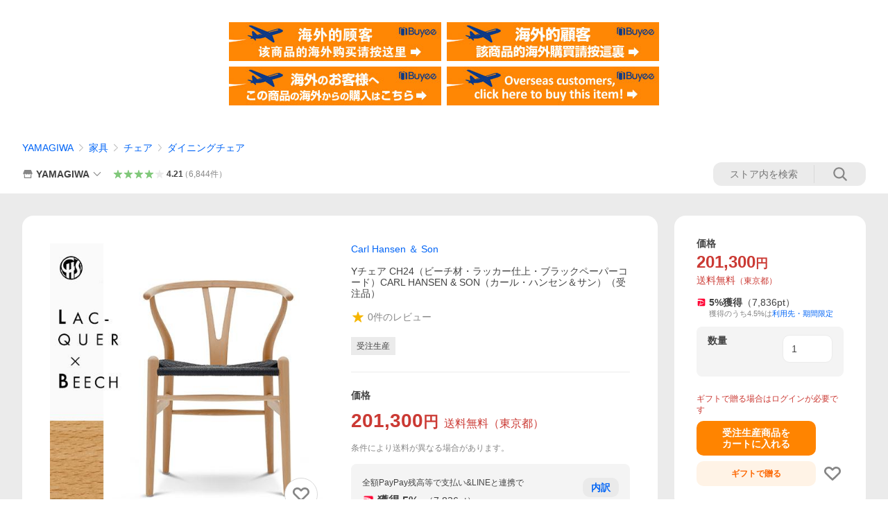

--- FILE ---
content_type: text/html; charset=utf-8
request_url: https://store.shopping.yahoo.co.jp/yamagiwa/518ch24bblc.html?nocache=1
body_size: 55817
content:
<!DOCTYPE html><html><head><meta charSet="utf-8"/><link rel="stylesheet" href="https://s.yimg.jp/images/shp_shared_parts/v2/2.0.227/css/pc/style.css" charSet="utf-8"/><meta name="viewport" content="width=1054"/><title>Carl Hansen ＆ Son（カール・ハンセン＆サン） Yチェア CH24（ビーチ材・ラッカー仕上・ブラックペーパーコード）CARL HANSEN &amp; SON（カール・ハンセン＆サン）（受注品） : YAMAGIWA - 通販 - Yahoo!ショッピング</title><meta name="robots" content="noindex,nofollow"/><meta name="description" content="ダイニングチェアの通販,Yチェア,CH24,wishbone chair,カールハンセン&amp;amp;サン,カールハンセン,ハンスJウェグナー,北欧家具,デザインチェア,ダイニングチェア:518ch24bblc:Yチェア CH24（ビーチ材・ラッカー仕上・ブラックペーパーコード）CARL HANSEN &amp; SON（カール・ハンセン＆サン）（受注品） - 通販 - LINEアカウント連携でPayPayポイント毎日5%（上限あり）Yahoo!ショッピング"/><link rel="canonical" href="https://store.shopping.yahoo.co.jp/yamagiwa/518ch24bblc.html"/><meta property="og:title" content="Carl Hansen ＆ Son（カール・ハンセン＆サン） Yチェア CH24（ビーチ材・ラッカー仕上・ブラックペーパーコード）CARL HANSEN &amp; SON（カール・ハンセン＆サン）（受注品） : YAMAGIWA - 通販 - Yahoo!ショッピング"/><meta property="og:type" content="product"/><meta property="og:url" content="https://store.shopping.yahoo.co.jp/yamagiwa/518ch24bblc.html?nocache=1"/><meta property="og:image" content="https://item-shopping.c.yimg.jp/i/n/yamagiwa_518ch24bblc"/><meta property="og:site_name" content="Yahoo!ショッピング"/><meta property="og:description" content="Yチェアとして知られるCH24は、ハンス J. ウェグナーがカール・ハンセン＆サンの為にデザインし、1950年以来生産が続く歴史的名作椅子です。&lt;br&gt;一般的な家具へのイメージを一変するようなデザインを次々と発表し、後世に大きな影響を与えたことで知られるウェグナーですが、Yチェアのアームと背もたれが一体になった斬新なフォルムはその代表的なもの。安定性と心地よい座り心地を生み出すY字形の背もたれと共に、機能性と見た目の美しさを同時に満たす、モダンデザインの象徴として世界的に知られてきました。&lt;br&gt;Yチェアは現在もほとんどが職人の手を通して作られ、座面のペーパーコードも熟練した職人により設えれらています。ペーパーコードは革張りと同情以上に頑丈で汚れにくい素材。経年で座る人の体に馴染んでいくことから、ヴィンテージ市場でも高い人気を誇ります。万一の時には張替えも可能なため、長年を連れ添うロングライフデザインの家具として近年さらに人気が高まっています。"/><meta property="og:locale" content="ja_JP"/><meta property="og:image:type" content="image/jpeg"/><meta property="og:image:width" content="600"/><meta property="og:image:height" content="600"/><meta property="fb:admins" content="41576"/><meta property="fb:app_id" content="318715938194286"/><meta property="product:product_link" content="https://store.shopping.yahoo.co.jp/yamagiwa/518ch24bblc.html?nocache=1"/><meta property="product:price:amount" content="201300"/><meta property="product:price:currency" content="JPY"/><meta name="twitter:card" content="summary_large_image"/><meta name="twitter:site" content="yahoo_shopping"/><meta name="twitter:creator" content="yahoo_shopping"/><meta name="twitter:image" content="https://item-shopping.c.yimg.jp/i/n/yamagiwa_518ch24bblc"/><meta name="twitter:label1" content="価格"/><meta name="twitter:data1" content="201300"/><meta name="twitter:label2" content="ストア名"/><meta name="twitter:data2" content="YAMAGIWA"/><meta itemProp="priceCurrency" content="JPY"/><meta itemProp="price" content="201300"/><meta itemProp="ratingValue" content="0"/><meta name="next-head-count" content="11"/><meta http-equiv="X-UA-Compatible" content="IE=edge"/><meta name="format-detection" content="telephone=no"/><script>
              var TLDataContext = {
                ual : {
                  pageview : {
                    opttype : 'pc',
                    content_id : 'yamagiwa_518ch24bblc',
                    id_type : 'shopping',
                    nopv : 'false',
                    mtestid : '',
                    ss_join_id : '',
                    ss_join_id_type : '',
                    hierarchy_id : '2080349094'
                  },
                  search : ''
                }
              };</script><script async="" src="https://s.yimg.jp/images/commerce/js/libs/jquery/core/3.6.0/jquery.min.js"></script><script id="lineAdvertisementBaseTag">
                  (function(g,d,o){
                    g._ltq=g._ltq||[];g._lt=g._lt||function(){g._ltq.push(arguments)};
                    var h=location.protocol==='https:'?'https://d.line-scdn.net':'http://d.line-cdn.net';
                    var s=d.createElement('script');s.async=1;
                    s.src=o||h+'/n/line_tag/public/release/v1/lt.js';
                    var t=d.getElementsByTagName('script')[0];t.parentNode.insertBefore(s,t);
                      })(window, document);
                  _lt('init', {
                    customerType: 'lap',
                    tagId: '9656521e-1b67-4bb4-8293-ccea7547df0d'
                  });
                  _lt('send', 'pv', ['9656521e-1b67-4bb4-8293-ccea7547df0d']);
                  </script><noscript><img height="1" width="1" style="display:none" src="https://tr.line.me/tag.gif?c_t=lap&amp;t_id=9656521e-1b67-4bb4-8293-ccea7547df0d&amp;e=pv&amp;noscript=1"/></noscript><link rel="preload" href="https://s.yimg.jp/images/shp_front/syene-front/prod/202601221015/_next/static/css/pages/_app.css" as="style"/><link rel="stylesheet" href="https://s.yimg.jp/images/shp_front/syene-front/prod/202601221015/_next/static/css/pages/_app.css" data-n-g=""/><link rel="preload" href="https://s.yimg.jp/images/shp_front/syene-front/prod/202601221015/_next/static/css/17.css" as="style"/><link rel="stylesheet" href="https://s.yimg.jp/images/shp_front/syene-front/prod/202601221015/_next/static/css/17.css"/><link rel="preload" href="https://s.yimg.jp/images/shp_front/syene-front/prod/202601221015/_next/static/css/8448.css" as="style"/><link rel="stylesheet" href="https://s.yimg.jp/images/shp_front/syene-front/prod/202601221015/_next/static/css/8448.css"/><link rel="preload" href="https://s.yimg.jp/images/shp_front/syene-front/prod/202601221015/_next/static/css/6829.css" as="style"/><link rel="stylesheet" href="https://s.yimg.jp/images/shp_front/syene-front/prod/202601221015/_next/static/css/6829.css"/><link rel="preload" href="https://s.yimg.jp/images/shp_front/syene-front/prod/202601221015/_next/static/css/2780.css" as="style"/><link rel="stylesheet" href="https://s.yimg.jp/images/shp_front/syene-front/prod/202601221015/_next/static/css/2780.css"/><link rel="preload" href="https://s.yimg.jp/images/shp_front/syene-front/prod/202601221015/_next/static/css/3167.css" as="style"/><link rel="stylesheet" href="https://s.yimg.jp/images/shp_front/syene-front/prod/202601221015/_next/static/css/3167.css"/><link rel="preload" href="https://s.yimg.jp/images/shp_front/syene-front/prod/202601221015/_next/static/css/1226.css" as="style"/><link rel="stylesheet" href="https://s.yimg.jp/images/shp_front/syene-front/prod/202601221015/_next/static/css/1226.css"/><link rel="preload" href="https://s.yimg.jp/images/shp_front/syene-front/prod/202601221015/_next/static/css/6608.css" as="style"/><link rel="stylesheet" href="https://s.yimg.jp/images/shp_front/syene-front/prod/202601221015/_next/static/css/6608.css"/><link rel="preload" href="https://s.yimg.jp/images/shp_front/syene-front/prod/202601221015/_next/static/css/6395.css" as="style"/><link rel="stylesheet" href="https://s.yimg.jp/images/shp_front/syene-front/prod/202601221015/_next/static/css/6395.css"/><link rel="preload" href="https://s.yimg.jp/images/shp_front/syene-front/prod/202601221015/_next/static/css/6837.css" as="style"/><link rel="stylesheet" href="https://s.yimg.jp/images/shp_front/syene-front/prod/202601221015/_next/static/css/6837.css"/><link rel="preload" href="https://s.yimg.jp/images/shp_front/syene-front/prod/202601221015/_next/static/css/9557.css" as="style"/><link rel="stylesheet" href="https://s.yimg.jp/images/shp_front/syene-front/prod/202601221015/_next/static/css/9557.css"/><noscript data-n-css=""></noscript><script defer="" nomodule="" src="https://s.yimg.jp/images/shp_front/syene-front/prod/202601221015/_next/static/chunks/polyfills-42372ed130431b0a.js"></script><script id="ual" src="https://s.yimg.jp/images/ds/managed/1/managed-ual.min.js?tk=e8a95dd8-c2f5-45a4-911a-3524b82a6610&amp;service=shopping" defer="" data-nscript="beforeInteractive"></script><script src="https://s.yimg.jp/images/shp-delivery/utils/1.0/ptahLinkParamsUpdater.js" defer="" data-nscript="beforeInteractive"></script><script src="https://s.yimg.jp/images/shp-delivery/utils/1.1/ptahGlobalCommon.js" defer="" data-nscript="beforeInteractive"></script><script defer="" src="https://s.yimg.jp/images/ds/cl/ds-custom-logger-2.1.1.min.js" data-nscript="beforeInteractive"></script><script defer="" src="https://s.yimg.jp/images/shp_front/syene-front/prod/202601221015/_next/static/chunks/26770aaf.js"></script><script defer="" src="https://s.yimg.jp/images/shp_front/syene-front/prod/202601221015/_next/static/chunks/a2c29f49.js"></script><script defer="" src="https://s.yimg.jp/images/shp_front/syene-front/prod/202601221015/_next/static/chunks/3197.js"></script><script defer="" src="https://s.yimg.jp/images/shp_front/syene-front/prod/202601221015/_next/static/chunks/2064.js"></script><script defer="" src="https://s.yimg.jp/images/shp_front/syene-front/prod/202601221015/_next/static/chunks/9451.js"></script><script defer="" src="https://s.yimg.jp/images/shp_front/syene-front/prod/202601221015/_next/static/chunks/6899.js"></script><script defer="" src="https://s.yimg.jp/images/shp_front/syene-front/prod/202601221015/_next/static/chunks/7848.js"></script><script defer="" src="https://s.yimg.jp/images/shp_front/syene-front/prod/202601221015/_next/static/chunks/6642.js"></script><script defer="" src="https://s.yimg.jp/images/shp_front/syene-front/prod/202601221015/_next/static/chunks/6421.js"></script><script defer="" src="https://s.yimg.jp/images/shp_front/syene-front/prod/202601221015/_next/static/chunks/3226.js"></script><script defer="" src="https://s.yimg.jp/images/shp_front/syene-front/prod/202601221015/_next/static/chunks/6411.js"></script><script defer="" src="https://s.yimg.jp/images/shp_front/syene-front/prod/202601221015/_next/static/chunks/4186.js"></script><script defer="" src="https://s.yimg.jp/images/shp_front/syene-front/prod/202601221015/_next/static/chunks/4547.js"></script><script defer="" src="https://s.yimg.jp/images/shp_front/syene-front/prod/202601221015/_next/static/chunks/5791.js"></script><script defer="" src="https://s.yimg.jp/images/shp_front/syene-front/prod/202601221015/_next/static/chunks/7178.js"></script><script defer="" src="https://s.yimg.jp/images/shp_front/syene-front/prod/202601221015/_next/static/chunks/4101.js"></script><script defer="" src="https://s.yimg.jp/images/shp_front/syene-front/prod/202601221015/_next/static/chunks/131.js"></script><script defer="" src="https://s.yimg.jp/images/shp_front/syene-front/prod/202601221015/_next/static/chunks/4270.js"></script><script defer="" src="https://s.yimg.jp/images/shp_front/syene-front/prod/202601221015/_next/static/chunks/711.js"></script><script defer="" src="https://s.yimg.jp/images/shp_front/syene-front/prod/202601221015/_next/static/chunks/8989.js"></script><script defer="" src="https://s.yimg.jp/images/shp_front/syene-front/prod/202601221015/_next/static/chunks/7737.js"></script><script src="https://s.yimg.jp/images/shp_front/syene-front/prod/202601221015/_next/static/chunks/webpack.js" defer=""></script><script src="https://s.yimg.jp/images/shp_front/syene-front/prod/202601221015/_next/static/chunks/framework.js" defer=""></script><script src="https://s.yimg.jp/images/shp_front/syene-front/prod/202601221015/_next/static/chunks/main.js" defer=""></script><script src="https://s.yimg.jp/images/shp_front/syene-front/prod/202601221015/_next/static/chunks/pages/_app.js" defer=""></script><script src="https://s.yimg.jp/images/shp_front/syene-front/prod/202601221015/_next/static/chunks/5396.js" defer=""></script><script src="https://s.yimg.jp/images/shp_front/syene-front/prod/202601221015/_next/static/chunks/pages/storefront/%40sellerid%40/item/%40srid%40.js" defer=""></script><script src="https://s.yimg.jp/images/shp_front/syene-front/prod/202601221015/_next/static/202601221015/_buildManifest.js" defer=""></script><script src="https://s.yimg.jp/images/shp_front/syene-front/prod/202601221015/_next/static/202601221015/_ssgManifest.js" defer=""></script></head><body><noscript><iframe src="https://www.googletagmanager.com/ns.html?id=GTM-PWD7BRB8" height="0" width="0" style="display:none;visibility:hidden"></iframe></noscript><div id="__next"><div id="wrapper"><div class="PageFrame"><header data-page-frame="header" class="PageFrame__header"><div class="CenteredContainer"><shp-masthead ssr="true" withEmg="true"><div><div class="front-delivery-display" data-ui-library-version="2.0.229" style="display:none"><link rel="stylesheet" href="https://s.yimg.jp/images/shp_shared_parts/v2/2.0.229/css/__scoped__/_frontDelivery/pc/style.css"/><div class="MastheadBeta____20229 front-delivery-reset____20229"><div class="MastheadBeta__banner____20229" id="shp_prmb" data-prmb-root="true"><div id="PRMB"></div></div><div class="MastheadBeta__body____20229" id="msthd"><div class="MastheadBeta__logo____20229"><a href="https://shopping.yahoo.co.jp/" class="MastheadBeta__logoLink____20229" data-cl-params="_cl_link:logo;_cl_position:0"><img src="https://s.yimg.jp/c/logo/f/2.0/shopping_r_34_2x.png" alt="Yahoo!ショッピング" width="238" height="34" class="ServiceLogo____20229 ServiceLogo--shopping____20229"/></a></div><div class="MastheadBeta__mainBox____20229"><p>IDでもっと便利に<a href="https://account.edit.yahoo.co.jp/registration?.src=shp&amp;.done=https://store.shopping.yahoo.co.jp/yamagiwa/518ch24bblc.html?nocache=1" rel="nofollow" data-cl-params="_cl_link:account;_cl_position:1"><em>新規取得</em></a></p><p><a href="https://login.yahoo.co.jp/config/login?.src=shp&amp;.intl=jp&amp;.done=https://store.shopping.yahoo.co.jp/yamagiwa/518ch24bblc.html?nocache=1" rel="nofollow" data-cl-params="_cl_link:account;_cl_position:2"><em>ログイン</em></a></p></div><div class="MastheadBeta__linkBox____20229"><ul class="MastheadBeta__links____20229"><li class="MastheadBeta__link____20229 MastheadBeta__link--emphasis____20229"><a href="https://www.yahoo.co.jp/" data-cl-params="_cl_link:common;_cl_position:0">Yahoo! JAPAN</a></li><li class="MastheadBeta__link____20229"><a href="https://business-ec.yahoo.co.jp/shopping/" data-cl-params="_cl_link:common;_cl_position:1">無料でお店を開こう！</a></li><li class="MastheadBeta__link____20229"><a href="https://support.yahoo-net.jp/PccShopping/s/" data-cl-params="_cl_link:common;_cl_position:2">ヘルプ</a></li></ul></div></div></div></div><div><div class="emg" data-emg="emg"><div class="emg3" data-emg="emg3"></div><div class="emg2" data-emg="emg2"></div><div class="emg1" data-emg="emg1"></div></div></div></div></shp-masthead><noscript class="JsOffAlert"><div class="JsOffAlert__body"><p class="JsOffAlert__title"><span class="JsOffAlert__titleIcon"><svg width="48" height="48" viewBox="0 0 48 48" aria-hidden="true" class="Symbol"><path fill-rule="evenodd" clip-rule="evenodd" d="M20.4818 42.2428a2.0002 2.0002 0 0 0 1.857 1.2572h2.9844a2.4999 2.4999 0 0 0 2.3212-1.5716l1.2924-3.2312a15.3906 15.3906 0 0 0 1.9641-.8144l3.5111 1.5047a2 2 0 0 0 2.202-.4241l2.3497-2.3497a2 2 0 0 0 .424-2.2021l-1.5047-3.5109c.3144-.6314.587-1.2872.8142-1.9639l3.5455-1.4181a2 2 0 0 0 1.2573-1.857v-3.3229a2.0002 2.0002 0 0 0-1.2572-1.857l-3.5455-1.4183a15.3993 15.3993 0 0 0-.8144-1.9643l1.5046-3.5106a2.0001 2.0001 0 0 0-.424-2.2021l-2.3497-2.3497a2.0001 2.0001 0 0 0-2.2021-.424l-3.5107 1.5044a15.4008 15.4008 0 0 0-1.9642-.8144l-1.4181-3.5455A2 2 0 0 0 25.6617 4.5h-3.3229a2.0001 2.0001 0 0 0-1.857 1.2572l-1.4183 3.5455c-.6768.2272-1.3328.4999-1.9643.8144l-3.5106-1.5046a2 2 0 0 0-2.2021.424l-2.3497 2.3497a2.0001 2.0001 0 0 0-.424 2.2021l1.5044 3.5107a15.401 15.401 0 0 0-.8145 1.9645l-3.5455 1.4183A2.0001 2.0001 0 0 0 4.5 22.3388v3.3229a2 2 0 0 0 1.2573 1.857l3.5455 1.4181c.2272.6768.4999 1.3327.8144 1.9641L8.6125 34.412a2 2 0 0 0 .4241 2.202l2.3497 2.3497a2 2 0 0 0 2.2021.424l3.5109-1.5047a15.412 15.412 0 0 0 1.9642.8143l1.4183 3.5455ZM16.5 24c0-4.1421 3.3579-7.5 7.5-7.5s7.5 3.3579 7.5 7.5-3.3579 7.5-7.5 7.5-7.5-3.3579-7.5-7.5Z"></path></svg></span><span class="JsOffAlert__titleText">JavaScriptが無効です</span></p><p class="JsOffAlert__help">ブラウザの設定で有効にしてください（<a href="https://support.yahoo-net.jp/noscript">設定方法</a>）</p></div></noscript><shp-message-header ssr="true"><div></div></shp-message-header><shp-search-header ssr="true"><div><div class="front-delivery-display" data-ui-library-version="2.0.229" style="display:none"><link rel="stylesheet" href="https://s.yimg.jp/images/shp_shared_parts/v2/2.0.229/css/__scoped__/_frontDelivery/pc/style.css"/><div class="SearchHeader____20229 front-delivery-reset____20229"><div data-search-header-main="true" class="SearchHeader__main____20229"><div class="SearchHeader__item____20229"><div class="SearchHeader__searchBoxWrapper____20229"><div class="SearchBox____20229"><form id="h_srch" class="SearchBox__form____20229" role="search" action="https://shopping.yahoo.co.jp/search"><div class="SearchBox__main____20229 SearchBox__main--gray____20229"><input type="search" placeholder="何をお探しですか？" name="p" autoComplete="off" aria-label="検索キーワード" class="SearchBox__inputField____20229" value=""/><div class="SearchBox__optionTriggerWrapper____20229"><button type="button" class="Button____20229 Button--blackTransparent____20229 SearchBox__optionTrigger____20229" data-cl-params="_cl_link:srchcond;_cl_position:0"><span><span class="SearchBox__optionButton____20229"><svg width="48" height="48" viewBox="0 0 48 48" aria-hidden="true" class="Symbol____20229 SearchBox__optionIcon____20229"><path fill-rule="evenodd" clip-rule="evenodd" d="M36 22H26V12c0-1.104-.896-2-2-2s-2 .896-2 2v10H12c-1.104 0-2 .896-2 2s.896 2 2 2h10v10c0 1.104.896 2 2 2s2-.896 2-2V26h10c1.104 0 2-.896 2-2s-.896-2-2-2Z"></path></svg><span class="SearchBox__optionText____20229">こだわり条件</span></span></span></button></div><div class="SearchBox__submitButtonWrapper____20229"><button type="submit" class="Button____20229 Button--blackTransparent____20229 SearchBox__submitButton____20229"><span><svg width="48" height="48" viewBox="0 0 48 48" role="img" aria-label="検索する" class="Symbol____20229 SearchBox__searchIcon____20229"><path fill-rule="evenodd" clip-rule="evenodd" d="M21 32c-6.075 0-11-4.925-11-11s4.925-11 11-11 11 4.925 11 11-4.925 11-11 11Zm20.414 6.586-8.499-8.499C34.842 27.563 36 24.421 36 21c0-8.284-6.716-15-15-15-8.284 0-15 6.716-15 15 0 8.284 6.716 15 15 15 3.42 0 6.563-1.157 9.086-3.085l8.5 8.499c.781.781 2.047.781 2.828 0 .781-.781.781-2.047 0-2.828Z"></path></svg></span></button></div></div><input type="hidden" name="aq" value=""/><input type="hidden" name="oq" value=""/><input type="hidden" name="sc_i" value="shopping-pc-web-search-suggest-h_srch-srchbtn-sgstfrom---h_srch-kwd"/></form></div></div><ul id="h_nav" class="SearchHeader__nav____20229"><li class="SearchHeader__navItem____20229"><div role="status" style="visibility:hidden" class="SearchHeader__addedItems____20229"><div role="img" class="SearchHeader__addedItemsImage____20229"><div style="visibility:hidden" class="SearchHeader__addedItem____20229 SearchHeader__addedItem--first____20229" aria-hidden="true"><p class="SearchHeader__addedItemMessage____20229">カートに追加しました</p><div class="SearchHeader__addedItemBody____20229"></div></div><div style="visibility:hidden" class="SearchHeader__addedItem____20229 SearchHeader__addedItem--second____20229"></div><div style="visibility:hidden" class="SearchHeader__addedItem____20229 SearchHeader__addedItem--third____20229"></div></div></div><a href="https://order.shopping.yahoo.co.jp/cgi-bin/cart-form?sc_i=shp_pc_store-item_searchBox_cart" class="SearchHeader__navItemInner____20229" rel="nofollow" aria-label="カート" data-cl-params="_cl_link:cart;_cl_position:0"><svg width="48" height="48" viewBox="0 0 48 48" aria-hidden="true" class="Symbol____20229 SearchHeader__navItemIcon____20229"><path d="M7 6c-1.1046 0-2 .8954-2 2s.8954 2 2 2h2.7944l4.1232 15.3879c.0161.0602.0348.119.0559.1763l-1.3888 4.5425c-.2002.6549-.0478 1.3334.3486 1.8316C13.2695 32.57 13.9345 33 14.7 33h22c1.1046 0 2-.8954 2-2s-.8954-2-2-2H17.1059l.9172-3H36.7c1.0541 0 1.9178-.8155 1.9945-1.85a2.5028 2.5028 0 0 0 .0155-.0486l3.216-10.5193c.323-1.0563-.2715-2.1744-1.3278-2.4974A1.9963 1.9963 0 0 0 39.9005 11H14.2034l-.8221-3.0682a2.01 2.01 0 0 0-.1217-.3337C13.0736 6.6861 12.2669 6 11.3 6H7ZM18 42c2.2091 0 4-1.7909 4-4 0-2.2091-1.7909-4-4-4-2.2091 0-4 1.7909-4 4 0 2.2091 1.7909 4 4 4ZM38 38c0 2.2091-1.7909 4-4 4-2.2091 0-4-1.7909-4-4 0-2.2091 1.7909-4 4-4 2.2091 0 4 1.7909 4 4Z"></path></svg><span aria-hidden="true" class="SearchHeader__navItemText____20229">カート</span></a></li><li class="SearchHeader__navItem____20229"><a href="https://shopping.yahoo.co.jp/my/wishlist/item?sc_i=shp_pc_store-item_searchBox_watchlist" class="SearchHeader__navItemInner____20229" rel="nofollow" data-cl-params="_cl_link:fav;_cl_position:0"><svg width="48" height="48" viewBox="0 0 48 48" aria-hidden="true" class="Symbol____20229 SearchHeader__navItemIcon____20229"><path fill-rule="evenodd" clip-rule="evenodd" d="M39.4013 11.5708c-3.465-3.428-9.084-3.428-12.55 0l-2.851 2.82-2.852-2.82c-3.465-3.428-9.084-3.428-12.55 0-3.465 3.425-3.465 8.981 0 12.407l2.853 2.821-.001.001 12.195 12.055c.195.194.514.194.71 0l1.04-1.029c.001 0 .001 0 .001-.001l11.153-11.025-.001-.001 2.853-2.821c3.465-3.426 3.465-8.982 0-12.407Z"></path></svg><span class="SearchHeader__navItemText____20229">お気に入り</span></a></li><li class="SearchHeader__navItem____20229"><a href="https://odhistory.shopping.yahoo.co.jp/cgi-bin/history-list?sc_i=shp_pc_store-item_searchBox_order_history" class="SearchHeader__navItemInner____20229" rel="nofollow" data-cl-params="_cl_link:ordhist;_cl_position:0"><svg width="48" height="48" viewBox="0 0 48 48" aria-hidden="true" class="Symbol____20229 SearchHeader__navItemIcon____20229"><path d="M9.1322 26C10.11 33.3387 16.3938 39 24 39c8.2843 0 15-6.7157 15-15S32.2843 9 24 9c-4.6514 0-8.8083 2.1171-11.5596 5.4404l2.8525 2.8525c.63.63.1838 1.7071-.7071 1.7071H6c-.5523 0-1-.4477-1-1V9.4142c0-.8909 1.0771-1.337 1.7071-.707l2.895 2.8948C13.0862 7.5593 18.2442 5 24 5c10.4934 0 19 8.5066 19 19s-8.5066 19-19 19c-9.8179 0-17.8966-7.4467-18.896-17h4.0282Z"></path><path d="M29.8653 17.1217c.3174-.6951.0599-1.5306-.6153-1.9205-.7174-.4142-1.6348-.1684-2.049.5491l-3.2012 5.5437-3.2008-5.5437-.0781-.1217c-.4433-.6224-1.2957-.8172-1.9709-.4274-.7174.4142-.9632 1.3316-.549 2.0491L21.5208 23h-1.9537C18.7015 23 18 23.6715 18 24.5s.7015 1.5 1.5671 1.5h2.9327v1h-2.9327C18.7015 27 18 27.6715 18 28.5s.7015 1.5 1.5671 1.5h2.9327l.0002 3.5c0 .829.671 1.5 1.5 1.5s1.5-.671 1.5-1.5l-.0002-3.5h2.9333c.8655 0 1.567-.6715 1.567-1.5s-.7015-1.5-1.567-1.5h-2.9333v-1h2.9333c.8655 0 1.567-.6715 1.567-1.5s-.7015-1.5-1.567-1.5h-1.9543l3.3202-5.7497.0663-.1286Z"></path></svg><span class="SearchHeader__navItemText____20229">注文履歴</span></a></li><li class="SearchHeader__navItem____20229"><a href="https://shopping.yahoo.co.jp/my/new?sc_i=shp_pc_store-item_searchBox_newinfo" class="SearchHeader__navItemInner____20229" rel="nofollow" aria-label="新着情報" data-cl-params="_cl_link:newinfo;_cl_position:0"><svg width="48" height="48" viewBox="0 0 48 48" aria-hidden="true" class="Symbol____20229 SearchHeader__navItemIcon____20229"><path d="m40.7925 32.314.1401.1172c1.453 1.218 1.25 2.751.413 3.745-.838.993-2.35.824-2.35.824H9.0046s-1.512.169-2.35-.824c-.837-.994-1.04-2.527.413-3.745l.14-.1172c1.45-1.2123 3.5398-2.9597 5.219-7.2088.691-1.7477.9939-4.1123 1.3039-6.5333.4685-3.6573.9534-7.4435 2.8181-9.4267 3.217-3.42 7.451-3.14 7.451-3.14s4.235-.28 7.452 3.14c1.8646 1.9832 2.3495 5.7694 2.818 9.4267.3101 2.421.6129 4.7856 1.304 6.5333 1.6791 4.2491 3.7689 5.9965 5.2189 7.2088ZM23.9999 42.005c-2.052 0-3.81-1.237-4.581-3.005h9.162c-.77 1.768-2.529 3.005-4.581 3.005Z"></path></svg><span aria-hidden="true" class="SearchHeader__navItemText____20229">新着情報</span></a></li><li class="SearchHeader__navItem____20229"><a href="https://shopping.yahoo.co.jp/my?sc_i=shp_pc_store-item_searchBox_my" class="SearchHeader__navItemInner____20229" rel="nofollow" data-cl-params="_cl_link:myshp;_cl_position:0"><svg width="48" height="48" viewBox="0 0 48 48" aria-hidden="true" class="Symbol____20229 SearchHeader__navItemIcon____20229"><path fill-rule="evenodd" clip-rule="evenodd" d="M21.9997 28.0001a39.938 39.938 0 0 1 4.001.2042L26.0001 42l-18.9944.0001c-.593 0-1.058-.527-1.001-1.144l.0516-.5166c.0098-.0923.0203-.1875.0314-.2853l.075-.6171c.014-.1075.0286-.2172.044-.3289l.1021-.691c.3915-2.486 1.1519-5.6067 2.593-7.0861 2.186-2.2467 7.135-3.0716 11.0379-3.2761l.7187-.0313.6885-.0179c.2239-.0039.4418-.0057.6528-.0057ZM40.5001 39c.8285 0 1.5.6716 1.5 1.5s-.6715 1.5-1.5 1.5h-11c-.8284 0-1.5-.6716-1.5-1.5s.6716-1.5 1.5-1.5h11Zm0-5c.8285 0 1.5.6716 1.5 1.5s-.6715 1.5-1.5 1.5h-11c-.8284 0-1.5-.6716-1.5-1.5s.6716-1.5 1.5-1.5h11Zm0-5c.8285 0 1.5.6716 1.5 1.5s-.6715 1.5-1.5 1.5h-11c-.8284 0-1.5-.6716-1.5-1.5s.6716-1.5 1.5-1.5h11Zm-18.5-23c4.418 0 8 3.996 8 8.918 0 4.922-2.864 11.082-8 11.082-5.226 0-8-6.16-8-11.082 0-4.922 3.581-8.918 8-8.918Z"></path></svg><span class="SearchHeader__navItemText____20229">マイページ</span></a></li></ul></div></div></div></div></div></shp-search-header><div class="styles_northBuyee__IjJ96"><ul class="styles_list__m_hlb"><li><a href="https://buyee.jp/item/yahoo/shopping/yamagiwa_518ch24bblc?lang=chs&amp;rc=yshop" rel="nofollow"><img alt="使用buyee从海外购买yahoo网站购物的商品" loading="lazy" width="306" height="56" decoding="async" data-nimg="1" style="color:transparent" src="https://s.yimg.jp/images/shp_edit/other/business/20140325/buyee_ban_ys_04_chs.jpg"/></a></li><li><a href="https://buyee.jp/item/yahoo/shopping/yamagiwa_518ch24bblc?lang=cht&amp;rc=yshop" rel="nofollow"><img alt="使用Buyee從海外購買yahoo網站購物的商品" loading="lazy" width="306" height="56" decoding="async" data-nimg="1" style="color:transparent" src="https://s.yimg.jp/images/shp_edit/other/business/20140325/buyee_ban_ys_04_cht.jpg"/></a></li><li><a href="https://buyee.jp/item/yahoo/shopping/yamagiwa_518ch24bblc?lang=jp&amp;rc=yshop" rel="nofollow"><img alt="Buyeeでヤフーショッピングの商品を海外から購入" loading="lazy" width="306" height="56" decoding="async" data-nimg="1" style="color:transparent" src="https://s.yimg.jp/images/shp_edit/other/business/20140325/buyee_ban_ys_04_jp.jpg"/></a></li><li><a href="https://buyee.jp/item/yahoo/shopping/yamagiwa_518ch24bblc?lang=en&amp;rc=yshop" rel="nofollow"><img alt="Using Buyee makes you enable shopping at Yahoo! Japan Shopping from overseas." loading="lazy" width="306" height="56" decoding="async" data-nimg="1" style="color:transparent" src="https://s.yimg.jp/images/shp_edit/other/business/20140325/buyee_ban_ys_04_en.jpg"/></a></li></ul></div><shp-crm-coupon ssr="true"><div><div class="front-delivery-display" data-ui-library-version="2.0.229" style="display:none"><link rel="stylesheet" href="https://s.yimg.jp/images/shp_shared_parts/v2/2.0.229/css/__scoped__/_frontDelivery/pc/style.css"/><div id="crmcp" class="CrmRibbon____20229 front-delivery-reset____20229 mdPtahCrmRibbon"><div class="CrmRibbon__inner____20229"><p class="CrmRibbon__text____20229"><span class="LineClamp____20229" style="-webkit-line-clamp:1">アプリで使える最大半額クーポン配布中！　アプリ初回限定　ログインして確認</span></p><p class="CrmRibbon__note____20229">※利用条件あり</p><p class="CrmRibbon__button____20229"><a href="https://shopping.yahoo.co.jp/promotion/coupon/limited/debut_app/?sc_i=shp_crm_notice_CRMPLUS-E-2025-043819" class="CrmRibbon__buttonLink____20229" rel="nofollow" data-cl-params="_cl_link:cpdetail;_cl_position:0;crmpid:174839;crmppid:174839|WEB_SHP_PRDDTL_PC_1;crmpbid:174839|174839_CTRL;crmpsid:174839|JSON_PC_OBTAINEDHEADER_1;crmlgcid:0"><span class="CrmRibbon__buttonInner____20229"><span class="CrmRibbon__buttonText____20229">詳細はこちら</span><svg width="20" height="48" viewBox="0 0 20 48" aria-hidden="true" class="Symbol____20229 CrmRibbon__buttonIcon____20229"><path fill-rule="evenodd" clip-rule="evenodd" d="M19.417 22.5815 3.4136 6.5836c-.778-.7781-2.052-.7781-2.83 0-.7781.7782-.7781 2.0515 0 2.8287L15.1758 24 .5835 38.5874c-.778.7782-.778 2.0515 0 2.8297.778.7772 2.052.7772 2.83 0L19.417 25.4192c.39-.3901.584-.9052.583-1.4193.001-.5142-.193-1.0283-.583-1.4184Z"></path></svg></span></a></p></div></div></div></div></shp-crm-coupon><shp-penetrate-banner ssr="true" isPpkStore="true" productCategoryId="40660"><div><div></div></div></shp-penetrate-banner><div id="bclst" class="target_modules"><div class="Breadcrumb styles_breadcrumb__vEAPQ"><ul class="Breadcrumb__list"><li class="Breadcrumb__item"><a class="Breadcrumb__link" href="https://store.shopping.yahoo.co.jp/yamagiwa/" rel="">YAMAGIWA</a></li><li class="Breadcrumb__item"><span class="Breadcrumb__arrowIconWrapper"><svg width="20" height="48" viewBox="0 0 20 48" aria-hidden="true" class="Symbol Breadcrumb__arrowIcon"><path fill-rule="evenodd" clip-rule="evenodd" d="M19.417 22.5815 3.4136 6.5836c-.778-.7781-2.052-.7781-2.83 0-.7781.7782-.7781 2.0515 0 2.8287L15.1758 24 .5835 38.5874c-.778.7782-.778 2.0515 0 2.8297.778.7772 2.052.7772 2.83 0L19.417 25.4192c.39-.3901.584-.9052.583-1.4193.001-.5142-.193-1.0283-.583-1.4184Z"></path></svg></span><a class="Breadcrumb__link" href="https://store.shopping.yahoo.co.jp/yamagiwa/0000000101.html" rel="">家具</a></li><li class="Breadcrumb__item"><span class="Breadcrumb__arrowIconWrapper"><svg width="20" height="48" viewBox="0 0 20 48" aria-hidden="true" class="Symbol Breadcrumb__arrowIcon"><path fill-rule="evenodd" clip-rule="evenodd" d="M19.417 22.5815 3.4136 6.5836c-.778-.7781-2.052-.7781-2.83 0-.7781.7782-.7781 2.0515 0 2.8287L15.1758 24 .5835 38.5874c-.778.7782-.778 2.0515 0 2.8297.778.7772 2.052.7772 2.83 0L19.417 25.4192c.39-.3901.584-.9052.583-1.4193.001-.5142-.193-1.0283-.583-1.4184Z"></path></svg></span><a class="Breadcrumb__link" href="https://store.shopping.yahoo.co.jp/yamagiwa/0000000145.html" rel="">チェア</a></li><li class="Breadcrumb__item"><span class="Breadcrumb__arrowIconWrapper"><svg width="20" height="48" viewBox="0 0 20 48" aria-hidden="true" class="Symbol Breadcrumb__arrowIcon"><path fill-rule="evenodd" clip-rule="evenodd" d="M19.417 22.5815 3.4136 6.5836c-.778-.7781-2.052-.7781-2.83 0-.7781.7782-.7781 2.0515 0 2.8287L15.1758 24 .5835 38.5874c-.778.7782-.778 2.0515 0 2.8297.778.7772 2.052.7772 2.83 0L19.417 25.4192c.39-.3901.584-.9052.583-1.4193.001-.5142-.193-1.0283-.583-1.4184Z"></path></svg></span><a class="Breadcrumb__link" href="https://store.shopping.yahoo.co.jp/yamagiwa/0000002030.html" rel="">ダイニングチェア</a></li></ul><script type="application/ld+json">{"@context":"https://schema.org","@type":"BreadcrumbList","itemListElement":[{"@type":"ListItem","position":1,"item":{"@id":"https://store.shopping.yahoo.co.jp/yamagiwa/","name":"YAMAGIWA"}},{"@type":"ListItem","position":2,"item":{"@id":"https://store.shopping.yahoo.co.jp/yamagiwa/0000000101.html","name":"家具"}},{"@type":"ListItem","position":3,"item":{"@id":"https://store.shopping.yahoo.co.jp/yamagiwa/0000000145.html","name":"チェア"}},{"@type":"ListItem","position":4,"item":{"@id":"https://store.shopping.yahoo.co.jp/yamagiwa/0000002030.html","name":"ダイニングチェア"}}]}</script></div></div><shp-affiliates-bar ssr="true"><div></div></shp-affiliates-bar><div id="top_inf" class="styles_storeSignboard__kngF2 target_modules"><div class="styles_info__BFU4v"><div class="styles_infoItem__RgSbY"><svg width="48" height="48" viewBox="0 0 48 48" aria-hidden="true" class="Symbol styles_storeIcon__xRtxs"><path fill-rule="evenodd" clip-rule="evenodd" d="M10 42c-1.1046 0-2-.8954-2-2V28h4v10h24V28h4v12c0 1.0544-.8159 1.9182-1.8507 1.9945L38 42H10Zm33.5816-23.0026L38 6H10L4.4185 18.9972A4.9812 4.9812 0 0 0 4 21c0 2.7614 2.2386 5 5 5s5-2.2386 5-5c0 2.7614 2.2386 5 5 5s5-2.2386 5-5c0 2.7614 2.2386 5 5 5s5-2.2386 5-5c0 2.7614 2.2386 5 5 5s5-2.2386 5-5c0-.7123-.15-1.3892-.4184-2.0026Z"></path></svg><div class="styles_storeNames__5uAsP"><span class="styles_storeName__ceQTF">YAMAGIWA</span></div><svg width="48" height="48" viewBox="0 0 48 48" aria-hidden="true" class="Symbol styles_arrowIcon__9Cl9D" data-testid="storeBadge"><path fill-rule="evenodd" clip-rule="evenodd" d="M24 29.1761 9.4123 14.5842c-.7771-.7789-2.0515-.7789-2.8287 0-.7781.778-.7781 2.051 0 2.83l15.998 16.0028c.3901.39.9043.584 1.4184.583.5141.001 1.0283-.193 1.4184-.583l15.998-16.0028c.7781-.779.7781-2.052 0-2.83-.7772-.7789-2.0516-.7789-2.8288 0L24 29.1761Z"></path></svg></div><a href="https://shopping.yahoo.co.jp/store_rating/yamagiwa/store/review/" data-cl-params="_cl_link:storerat;_cl_position:0;"><span class="Review Review--store styles_review__NNUlu"><span class="Review__stars" role="img" aria-label="5点中4.21点の評価"><span class="Review__starWrapper"><span class="Review__star Review__star--colored"><svg width="48" height="48" viewBox="0 0 48 48" aria-hidden="true" class="Symbol"><path fill-rule="evenodd" clip-rule="evenodd" d="M34.655 42.5567 24 34.8537l-10.655 7.703c-.183.133-.398.199-.613.199-.217 0-.436-.068-.62-.205a1.0627 1.0627 0 0 1-.377-1.183l4.087-12.582-10.432-8.49c-.346-.283-.478-.794-.33-1.217.148-.422.545-.745.99-.745h12.856l4.103-11.649c.149-.423.546-.685.99-.685.445 0 .842.253.991.675l4.104 11.659H41.95c.445 0 .842.323.9899.745.148.423.0161.914-.3299 1.197l-10.4321 8.501 4.087 12.586c.1411.435-.0109.915-.3769 1.185-.185.137-.403.208-.621.208-.2141 0-.429-.066-.612-.199Z"></path></svg></span></span><span class="Review__starWrapper"><span class="Review__star Review__star--colored"><svg width="48" height="48" viewBox="0 0 48 48" aria-hidden="true" class="Symbol"><path fill-rule="evenodd" clip-rule="evenodd" d="M34.655 42.5567 24 34.8537l-10.655 7.703c-.183.133-.398.199-.613.199-.217 0-.436-.068-.62-.205a1.0627 1.0627 0 0 1-.377-1.183l4.087-12.582-10.432-8.49c-.346-.283-.478-.794-.33-1.217.148-.422.545-.745.99-.745h12.856l4.103-11.649c.149-.423.546-.685.99-.685.445 0 .842.253.991.675l4.104 11.659H41.95c.445 0 .842.323.9899.745.148.423.0161.914-.3299 1.197l-10.4321 8.501 4.087 12.586c.1411.435-.0109.915-.3769 1.185-.185.137-.403.208-.621.208-.2141 0-.429-.066-.612-.199Z"></path></svg></span></span><span class="Review__starWrapper"><span class="Review__star Review__star--colored"><svg width="48" height="48" viewBox="0 0 48 48" aria-hidden="true" class="Symbol"><path fill-rule="evenodd" clip-rule="evenodd" d="M34.655 42.5567 24 34.8537l-10.655 7.703c-.183.133-.398.199-.613.199-.217 0-.436-.068-.62-.205a1.0627 1.0627 0 0 1-.377-1.183l4.087-12.582-10.432-8.49c-.346-.283-.478-.794-.33-1.217.148-.422.545-.745.99-.745h12.856l4.103-11.649c.149-.423.546-.685.99-.685.445 0 .842.253.991.675l4.104 11.659H41.95c.445 0 .842.323.9899.745.148.423.0161.914-.3299 1.197l-10.4321 8.501 4.087 12.586c.1411.435-.0109.915-.3769 1.185-.185.137-.403.208-.621.208-.2141 0-.429-.066-.612-.199Z"></path></svg></span></span><span class="Review__starWrapper"><span class="Review__star Review__star--colored"><svg width="48" height="48" viewBox="0 0 48 48" aria-hidden="true" class="Symbol"><path fill-rule="evenodd" clip-rule="evenodd" d="M34.655 42.5567 24 34.8537l-10.655 7.703c-.183.133-.398.199-.613.199-.217 0-.436-.068-.62-.205a1.0627 1.0627 0 0 1-.377-1.183l4.087-12.582-10.432-8.49c-.346-.283-.478-.794-.33-1.217.148-.422.545-.745.99-.745h12.856l4.103-11.649c.149-.423.546-.685.99-.685.445 0 .842.253.991.675l4.104 11.659H41.95c.445 0 .842.323.9899.745.148.423.0161.914-.3299 1.197l-10.4321 8.501 4.087 12.586c.1411.435-.0109.915-.3769 1.185-.185.137-.403.208-.621.208-.2141 0-.429-.066-.612-.199Z"></path></svg></span></span><span class="Review__starWrapper"><span class="Review__star"><svg width="48" height="48" viewBox="0 0 48 48" aria-hidden="true" class="Symbol"><path fill-rule="evenodd" clip-rule="evenodd" d="M34.655 42.5567 24 34.8537l-10.655 7.703c-.183.133-.398.199-.613.199-.217 0-.436-.068-.62-.205a1.0627 1.0627 0 0 1-.377-1.183l4.087-12.582-10.432-8.49c-.346-.283-.478-.794-.33-1.217.148-.422.545-.745.99-.745h12.856l4.103-11.649c.149-.423.546-.685.99-.685.445 0 .842.253.991.675l4.104 11.659H41.95c.445 0 .842.323.9899.745.148.423.0161.914-.3299 1.197l-10.4321 8.501 4.087 12.586c.1411.435-.0109.915-.3769 1.185-.185.137-.403.208-.621.208-.2141 0-.429-.066-.612-.199Z"></path></svg></span></span></span><span class="Review__average" aria-hidden="true">4.21</span><span class="Review__count Review__count--hasBrackets">（<!-- -->6,844<!-- -->件<!-- -->）</span></span></a></div><div class="styles_actions__4siz5"><form action="https://store.shopping.yahoo.co.jp/yamagiwa/search.html#CentSrchFilter1" class="styles_searchForm__cBG7f"><div class="styles_search__Mesa1"><input type="search" name="p" placeholder="ストア内を検索" class="styles_searchInput__j0p5C" value=""/><button data-cl-params="_cl_link:strsrc;_cl_position:0;" type="submit" class="styles_searchSubmit__IkC0Y"><svg width="48" height="48" viewBox="0 0 48 48" aria-hidden="true" class="Symbol styles_searchSymbol__NX6T3"><path fill-rule="evenodd" clip-rule="evenodd" d="M21 32c-6.075 0-11-4.925-11-11s4.925-11 11-11 11 4.925 11 11-4.925 11-11 11Zm20.414 6.586-8.499-8.499C34.842 27.563 36 24.421 36 21c0-8.284-6.716-15-15-15-8.284 0-15 6.716-15 15 0 8.284 6.716 15 15 15 3.42 0 6.563-1.157 9.086-3.085l8.5 8.499c.781.781 2.047.781 2.828 0 .781-.781.781-2.047 0-2.828Z"></path></svg></button></div></form></div></div><div id="" class="styles_navigationHeaderWrapper__devu_ styles_isHide__7HfxV target_modules" data-testid="navigationHeaderWrapper"><div class="styles_navigationHeader__po4Fc"><ul class="styles_storeItemsWrapper__lg0iV"><li class="styles_storeItems__I_zIE"><div class="styles_item__s4yYM"><a href="https://store.shopping.yahoo.co.jp/yamagiwa/" class="styles_itemName__1weU8 styles_storeTopLink__dmWsM" data-cl-params="_cl_link:str_top;_cl_position:0;">ストアトップを見る</a></div><div class="styles_item__s4yYM"><a href="https://store.shopping.yahoo.co.jp/yamagiwa/info.html" class="styles_itemName__1weU8" data-cl-params="_cl_link:strinfo1;_cl_position:0;">会社概要</a></div><div class="styles_item__s4yYM"><a href="https://talk.shopping.yahoo.co.jp/contact/yamagiwa#item=518ch24bblc" class="styles_itemName__1weU8" target="_blank" rel="nofollow" data-cl-params="_cl_link:strcnt1;_cl_position:0">問い合わせ</a></div></li><li class="styles_storeItems__I_zIE"><a href="https://shopping.yahoo.co.jp/promotion/event/line_oa/?seller_id=yamagiwa&amp;oat_page=store_top" rel="nofollow noopener noreferrer" target="_blank" class="LineButton styles_storeActionButton__LOlpq" data-cl-params="_cl_module:;_cl_link:lfrdbtn;_cl_position:0;storeid:yamagiwa"><img src="https://s.yimg.jp/images/shp_front/designAssets/relatedBrand/line/elements/symbols/lineBubble.png" alt="LINE" width="18" height="17" class="LineButton__icon"/><span class="LineButton__text">友だち追加</span></a><button type="button" class="Button Button--blackTinted styles_storeActionButton__LOlpq" data-cl-params="_cl_link:addstore;_cl_position:0;ext_act:store_fav;"><span><span><svg width="48" height="48" viewBox="0 0 48 48" aria-hidden="true" class="Symbol"><path fill-rule="evenodd" clip-rule="evenodd" d="M39.4013 11.5708c-3.465-3.428-9.084-3.428-12.55 0l-2.851 2.82-2.852-2.82c-3.465-3.428-9.084-3.428-12.55 0-3.465 3.425-3.465 8.981 0 12.407l2.853 2.821-.001.001 12.195 12.055c.195.194.514.194.71 0l1.04-1.029c.001 0 .001 0 .001-.001l11.153-11.025-.001-.001 2.853-2.821c3.465-3.426 3.465-8.982 0-12.407Z"></path></svg>ストアをお気に入り</span></span></button></li></ul><ul class="styles_items__MyrDT"></ul></div></div></div></header><main class="PageFrame__main styles_pageFrameMain__daq5k"><div class="CenteredContainer"><div class="target_modules" id="sbcd_stk"><a data-cl-params="_cl_link:slct_sku;_cl_position:0;" style="display:none"></a></div><div class="Column styles_column__rXrB7"><div class="Column__left styles_leftColumn__DgMBH"><div class="styles_firstViewColumn__LDLp5"><div class="styles_mainViewColumn__CbRsz"><div class="styles_mainImage__liol7"><div id="itemImage"></div><div id="itmbasic" class="styles_itemImage__PUwH_ styles_sticky__T9bqO target_modules"><div class="styles_itemMainImage__zB0vg"><div class="splide" aria-label="商品画像"><div class="splide__track"><ul class="splide__list"><li class="splide__slide"><button type="button" class="styles_imageWrapper__pC3P4"><span style="box-sizing:border-box;display:inline-block;overflow:hidden;width:initial;height:initial;background:none;opacity:1;border:0;margin:0;padding:0;position:relative;max-width:100%"><span style="box-sizing:border-box;display:block;width:initial;height:initial;background:none;opacity:1;border:0;margin:0;padding:0;max-width:100%"><img style="display:block;max-width:100%;width:initial;height:initial;background:none;opacity:1;border:0;margin:0;padding:0" alt="" aria-hidden="true" src="data:image/svg+xml,%3csvg%20xmlns=%27http://www.w3.org/2000/svg%27%20version=%271.1%27%20width=%27600%27%20height=%27600%27/%3e"/></span><img alt="Yチェア CH24（ビーチ材・ラッカー仕上・ブラックペーパーコード）CARL HANSEN &amp; SON（カール・ハンセン＆サン）（受注品） | Carl Hansen ＆ Son" src="https://item-shopping.c.yimg.jp/i/n/yamagiwa_518ch24bblc" decoding="async" data-nimg="intrinsic" class="styles_image__Q5O03" style="position:absolute;top:0;left:0;bottom:0;right:0;box-sizing:border-box;padding:0;border:none;margin:auto;display:block;width:0;height:0;min-width:100%;max-width:100%;min-height:100%;max-height:100%"/></span></button></li><li class="splide__slide"><button type="button" class="styles_imageWrapper__pC3P4"><span style="box-sizing:border-box;display:inline-block;overflow:hidden;width:initial;height:initial;background:none;opacity:1;border:0;margin:0;padding:0;position:relative;max-width:100%"><span style="box-sizing:border-box;display:block;width:initial;height:initial;background:none;opacity:1;border:0;margin:0;padding:0;max-width:100%"><img style="display:block;max-width:100%;width:initial;height:initial;background:none;opacity:1;border:0;margin:0;padding:0" alt="" aria-hidden="true" src="data:image/svg+xml,%3csvg%20xmlns=%27http://www.w3.org/2000/svg%27%20version=%271.1%27%20width=%27600%27%20height=%27600%27/%3e"/></span><img alt="Yチェア CH24（ビーチ材・ラッカー仕上・ブラックペーパーコード）CARL HANSEN &amp; SON（カール・ハンセン＆サン）（受注品） | Carl Hansen ＆ Son | 01" src="https://item-shopping.c.yimg.jp/i/n/yamagiwa_518ch24bblc_1" decoding="async" data-nimg="intrinsic" class="styles_image__Q5O03" style="position:absolute;top:0;left:0;bottom:0;right:0;box-sizing:border-box;padding:0;border:none;margin:auto;display:block;width:0;height:0;min-width:100%;max-width:100%;min-height:100%;max-height:100%"/></span></button></li><li class="splide__slide"><button type="button" class="styles_imageWrapper__pC3P4"><span style="box-sizing:border-box;display:inline-block;overflow:hidden;width:initial;height:initial;background:none;opacity:1;border:0;margin:0;padding:0;position:relative;max-width:100%"><span style="box-sizing:border-box;display:block;width:initial;height:initial;background:none;opacity:1;border:0;margin:0;padding:0;max-width:100%"><img style="display:block;max-width:100%;width:initial;height:initial;background:none;opacity:1;border:0;margin:0;padding:0" alt="" aria-hidden="true" src="data:image/svg+xml,%3csvg%20xmlns=%27http://www.w3.org/2000/svg%27%20version=%271.1%27%20width=%27600%27%20height=%27600%27/%3e"/></span><img alt="Yチェア CH24（ビーチ材・ラッカー仕上・ブラックペーパーコード）CARL HANSEN &amp; SON（カール・ハンセン＆サン）（受注品） | Carl Hansen ＆ Son | 02" src="https://item-shopping.c.yimg.jp/i/n/yamagiwa_518ch24bblc_2" decoding="async" data-nimg="intrinsic" class="styles_image__Q5O03" style="position:absolute;top:0;left:0;bottom:0;right:0;box-sizing:border-box;padding:0;border:none;margin:auto;display:block;width:0;height:0;min-width:100%;max-width:100%;min-height:100%;max-height:100%"/></span></button></li><li class="splide__slide"><button type="button" class="styles_imageWrapper__pC3P4"><span style="box-sizing:border-box;display:inline-block;overflow:hidden;width:initial;height:initial;background:none;opacity:1;border:0;margin:0;padding:0;position:relative;max-width:100%"><span style="box-sizing:border-box;display:block;width:initial;height:initial;background:none;opacity:1;border:0;margin:0;padding:0;max-width:100%"><img style="display:block;max-width:100%;width:initial;height:initial;background:none;opacity:1;border:0;margin:0;padding:0" alt="" aria-hidden="true" src="data:image/svg+xml,%3csvg%20xmlns=%27http://www.w3.org/2000/svg%27%20version=%271.1%27%20width=%27600%27%20height=%27600%27/%3e"/></span><img alt="Yチェア CH24（ビーチ材・ラッカー仕上・ブラックペーパーコード）CARL HANSEN &amp; SON（カール・ハンセン＆サン）（受注品） | Carl Hansen ＆ Son | 03" src="https://item-shopping.c.yimg.jp/i/n/yamagiwa_518ch24bblc_3" decoding="async" data-nimg="intrinsic" class="styles_image__Q5O03" style="position:absolute;top:0;left:0;bottom:0;right:0;box-sizing:border-box;padding:0;border:none;margin:auto;display:block;width:0;height:0;min-width:100%;max-width:100%;min-height:100%;max-height:100%"/></span></button></li><li class="splide__slide"><button type="button" class="styles_imageWrapper__pC3P4"><span style="box-sizing:border-box;display:inline-block;overflow:hidden;width:initial;height:initial;background:none;opacity:1;border:0;margin:0;padding:0;position:relative;max-width:100%"><span style="box-sizing:border-box;display:block;width:initial;height:initial;background:none;opacity:1;border:0;margin:0;padding:0;max-width:100%"><img style="display:block;max-width:100%;width:initial;height:initial;background:none;opacity:1;border:0;margin:0;padding:0" alt="" aria-hidden="true" src="data:image/svg+xml,%3csvg%20xmlns=%27http://www.w3.org/2000/svg%27%20version=%271.1%27%20width=%27600%27%20height=%27600%27/%3e"/></span><img alt="Yチェア CH24（ビーチ材・ラッカー仕上・ブラックペーパーコード）CARL HANSEN &amp; SON（カール・ハンセン＆サン）（受注品） | Carl Hansen ＆ Son | 04" src="https://item-shopping.c.yimg.jp/i/n/yamagiwa_518ch24bblc_4" decoding="async" data-nimg="intrinsic" class="styles_image__Q5O03" style="position:absolute;top:0;left:0;bottom:0;right:0;box-sizing:border-box;padding:0;border:none;margin:auto;display:block;width:0;height:0;min-width:100%;max-width:100%;min-height:100%;max-height:100%"/></span></button></li><li class="splide__slide"><button type="button" class="styles_imageWrapper__pC3P4"><span style="box-sizing:border-box;display:inline-block;overflow:hidden;width:initial;height:initial;background:none;opacity:1;border:0;margin:0;padding:0;position:relative;max-width:100%"><span style="box-sizing:border-box;display:block;width:initial;height:initial;background:none;opacity:1;border:0;margin:0;padding:0;max-width:100%"><img style="display:block;max-width:100%;width:initial;height:initial;background:none;opacity:1;border:0;margin:0;padding:0" alt="" aria-hidden="true" src="data:image/svg+xml,%3csvg%20xmlns=%27http://www.w3.org/2000/svg%27%20version=%271.1%27%20width=%27600%27%20height=%27600%27/%3e"/></span><img alt="Yチェア CH24（ビーチ材・ラッカー仕上・ブラックペーパーコード）CARL HANSEN &amp; SON（カール・ハンセン＆サン）（受注品） | Carl Hansen ＆ Son | 05" src="https://item-shopping.c.yimg.jp/i/n/yamagiwa_518ch24bblc_5" decoding="async" data-nimg="intrinsic" class="styles_image__Q5O03" style="position:absolute;top:0;left:0;bottom:0;right:0;box-sizing:border-box;padding:0;border:none;margin:auto;display:block;width:0;height:0;min-width:100%;max-width:100%;min-height:100%;max-height:100%"/></span></button></li><li class="splide__slide"><button type="button" class="styles_imageWrapper__pC3P4"><span style="box-sizing:border-box;display:inline-block;overflow:hidden;width:initial;height:initial;background:none;opacity:1;border:0;margin:0;padding:0;position:relative;max-width:100%"><span style="box-sizing:border-box;display:block;width:initial;height:initial;background:none;opacity:1;border:0;margin:0;padding:0;max-width:100%"><img style="display:block;max-width:100%;width:initial;height:initial;background:none;opacity:1;border:0;margin:0;padding:0" alt="" aria-hidden="true" src="data:image/svg+xml,%3csvg%20xmlns=%27http://www.w3.org/2000/svg%27%20version=%271.1%27%20width=%27600%27%20height=%27600%27/%3e"/></span><img alt="Yチェア CH24（ビーチ材・ラッカー仕上・ブラックペーパーコード）CARL HANSEN &amp; SON（カール・ハンセン＆サン）（受注品） | Carl Hansen ＆ Son | 06" src="https://item-shopping.c.yimg.jp/i/n/yamagiwa_518ch24bblc_6" decoding="async" data-nimg="intrinsic" class="styles_image__Q5O03" style="position:absolute;top:0;left:0;bottom:0;right:0;box-sizing:border-box;padding:0;border:none;margin:auto;display:block;width:0;height:0;min-width:100%;max-width:100%;min-height:100%;max-height:100%"/></span></button></li><li class="splide__slide"><button type="button" class="styles_imageWrapper__pC3P4"><span style="box-sizing:border-box;display:inline-block;overflow:hidden;width:initial;height:initial;background:none;opacity:1;border:0;margin:0;padding:0;position:relative;max-width:100%"><span style="box-sizing:border-box;display:block;width:initial;height:initial;background:none;opacity:1;border:0;margin:0;padding:0;max-width:100%"><img style="display:block;max-width:100%;width:initial;height:initial;background:none;opacity:1;border:0;margin:0;padding:0" alt="" aria-hidden="true" src="data:image/svg+xml,%3csvg%20xmlns=%27http://www.w3.org/2000/svg%27%20version=%271.1%27%20width=%27600%27%20height=%27600%27/%3e"/></span><img alt="Yチェア CH24（ビーチ材・ラッカー仕上・ブラックペーパーコード）CARL HANSEN &amp; SON（カール・ハンセン＆サン）（受注品） | Carl Hansen ＆ Son | 07" src="https://item-shopping.c.yimg.jp/i/n/yamagiwa_518ch24bblc_7" decoding="async" data-nimg="intrinsic" class="styles_image__Q5O03" style="position:absolute;top:0;left:0;bottom:0;right:0;box-sizing:border-box;padding:0;border:none;margin:auto;display:block;width:0;height:0;min-width:100%;max-width:100%;min-height:100%;max-height:100%"/></span></button></li><li class="splide__slide"><button type="button" class="styles_imageWrapper__pC3P4"><span style="box-sizing:border-box;display:inline-block;overflow:hidden;width:initial;height:initial;background:none;opacity:1;border:0;margin:0;padding:0;position:relative;max-width:100%"><span style="box-sizing:border-box;display:block;width:initial;height:initial;background:none;opacity:1;border:0;margin:0;padding:0;max-width:100%"><img style="display:block;max-width:100%;width:initial;height:initial;background:none;opacity:1;border:0;margin:0;padding:0" alt="" aria-hidden="true" src="data:image/svg+xml,%3csvg%20xmlns=%27http://www.w3.org/2000/svg%27%20version=%271.1%27%20width=%27600%27%20height=%27600%27/%3e"/></span><img alt="Yチェア CH24（ビーチ材・ラッカー仕上・ブラックペーパーコード）CARL HANSEN &amp; SON（カール・ハンセン＆サン）（受注品） | Carl Hansen ＆ Son | 08" src="https://item-shopping.c.yimg.jp/i/n/yamagiwa_518ch24bblc_8" decoding="async" data-nimg="intrinsic" class="styles_image__Q5O03" style="position:absolute;top:0;left:0;bottom:0;right:0;box-sizing:border-box;padding:0;border:none;margin:auto;display:block;width:0;height:0;min-width:100%;max-width:100%;min-height:100%;max-height:100%"/></span></button></li><li class="splide__slide"><button type="button" class="styles_imageWrapper__pC3P4"><span style="box-sizing:border-box;display:inline-block;overflow:hidden;width:initial;height:initial;background:none;opacity:1;border:0;margin:0;padding:0;position:relative;max-width:100%"><span style="box-sizing:border-box;display:block;width:initial;height:initial;background:none;opacity:1;border:0;margin:0;padding:0;max-width:100%"><img style="display:block;max-width:100%;width:initial;height:initial;background:none;opacity:1;border:0;margin:0;padding:0" alt="" aria-hidden="true" src="data:image/svg+xml,%3csvg%20xmlns=%27http://www.w3.org/2000/svg%27%20version=%271.1%27%20width=%27600%27%20height=%27600%27/%3e"/></span><img alt="Yチェア CH24（ビーチ材・ラッカー仕上・ブラックペーパーコード）CARL HANSEN &amp; SON（カール・ハンセン＆サン）（受注品） | Carl Hansen ＆ Son | 09" src="https://item-shopping.c.yimg.jp/i/n/yamagiwa_518ch24bblc_9" decoding="async" data-nimg="intrinsic" class="styles_image__Q5O03" style="position:absolute;top:0;left:0;bottom:0;right:0;box-sizing:border-box;padding:0;border:none;margin:auto;display:block;width:0;height:0;min-width:100%;max-width:100%;min-height:100%;max-height:100%"/></span></button></li></ul></div></div><div class="styles_itemFavoriteButton__PvU8w"><div id="itmbasic" class="target_modules"><button type="button" aria-label="お気に入りリストに商品を追加する" class="styles_itemFavoriteButton__FWgi4 styles_border__WvHjt cl-noclick-log" data-cl-params="_cl_module:itmbasic;_cl_link:fav;_cl_position:0:regi:0"><svg width="48" height="48" viewBox="0 0 48 48" aria-hidden="true" class="Symbol styles_itemFavoriteIcon__zECvE"><path fill-rule="evenodd" clip-rule="evenodd" d="M15.887 12.9871c-1.517 0-3.034.5571-4.188 1.6713C10.604 15.7146 10 17.1129 10 18.5952c0 1.4833.604 2.8825 1.699 3.9387L24 34.3951l12.302-11.8612C37.397 21.4777 38 20.0785 38 18.5952c0-1.4823-.603-2.8806-1.697-3.9368-2.309-2.2284-6.07-2.2274-8.379 0l-2.536 2.4445c-.773.7471-2.002.7471-2.775 0l-2.536-2.4445c-1.155-1.1142-2.672-1.6713-4.19-1.6713ZM24 39c-.613 0-1.225-.23-1.703-.6901L8.921 25.4135C7.037 23.5961 6 21.1747 6 18.5952c0-2.5795 1.038-5 2.922-6.8163 3.841-3.7057 10.091-3.7047 13.932 0L24 12.8841l1.148-1.1052c3.842-3.7057 10.092-3.7047 13.931 0C40.962 13.5952 42 16.0157 42 18.5952c0 2.5795-1.037 5.0009-2.921 6.8183L25.703 38.3099C25.226 38.77 24.613 39 24 39Z"></path></svg></button></div></div></div><ul class="styles_thumbnailItems__DGa51" data-testid="thumbnails"><li class="styles_thumbnailItem__HvPYa"><button type="button" class="styles_thumbnailButton__jiQLU styles_isCurrent__rysWY" data-cl-params="_cl_link:itmimg;_cl_position:1"><span style="box-sizing:border-box;display:inline-block;overflow:hidden;width:initial;height:initial;background:none;opacity:1;border:0;margin:0;padding:0;position:relative;max-width:100%"><span style="box-sizing:border-box;display:block;width:initial;height:initial;background:none;opacity:1;border:0;margin:0;padding:0;max-width:100%"><img style="display:block;max-width:100%;width:initial;height:initial;background:none;opacity:1;border:0;margin:0;padding:0" alt="" aria-hidden="true" src="data:image/svg+xml,%3csvg%20xmlns=%27http://www.w3.org/2000/svg%27%20version=%271.1%27%20width=%27600%27%20height=%27600%27/%3e"/></span><img alt="Yチェア CH24（ビーチ材・ラッカー仕上・ブラックペーパーコード）CARL HANSEN &amp; SON（カール・ハンセン＆サン）（受注品）｜01" src="[data-uri]" decoding="async" data-nimg="intrinsic" class="styles_thumbnailImage__Exom_" style="position:absolute;top:0;left:0;bottom:0;right:0;box-sizing:border-box;padding:0;border:none;margin:auto;display:block;width:0;height:0;min-width:100%;max-width:100%;min-height:100%;max-height:100%"/><noscript><img alt="Yチェア CH24（ビーチ材・ラッカー仕上・ブラックペーパーコード）CARL HANSEN &amp; SON（カール・ハンセン＆サン）（受注品）｜01" loading="lazy" decoding="async" data-nimg="intrinsic" style="position:absolute;top:0;left:0;bottom:0;right:0;box-sizing:border-box;padding:0;border:none;margin:auto;display:block;width:0;height:0;min-width:100%;max-width:100%;min-height:100%;max-height:100%" class="styles_thumbnailImage__Exom_" src="https://item-shopping.c.yimg.jp/i/n/yamagiwa_518ch24bblc"/></noscript></span></button></li><li class="styles_thumbnailItem__HvPYa"><button type="button" class="styles_thumbnailButton__jiQLU" data-cl-params="_cl_link:itmimg;_cl_position:2"><span style="box-sizing:border-box;display:inline-block;overflow:hidden;width:initial;height:initial;background:none;opacity:1;border:0;margin:0;padding:0;position:relative;max-width:100%"><span style="box-sizing:border-box;display:block;width:initial;height:initial;background:none;opacity:1;border:0;margin:0;padding:0;max-width:100%"><img style="display:block;max-width:100%;width:initial;height:initial;background:none;opacity:1;border:0;margin:0;padding:0" alt="" aria-hidden="true" src="data:image/svg+xml,%3csvg%20xmlns=%27http://www.w3.org/2000/svg%27%20version=%271.1%27%20width=%27600%27%20height=%27600%27/%3e"/></span><img alt="Yチェア CH24（ビーチ材・ラッカー仕上・ブラックペーパーコード）CARL HANSEN &amp; SON（カール・ハンセン＆サン）（受注品）｜02" src="[data-uri]" decoding="async" data-nimg="intrinsic" class="styles_thumbnailImage__Exom_" style="position:absolute;top:0;left:0;bottom:0;right:0;box-sizing:border-box;padding:0;border:none;margin:auto;display:block;width:0;height:0;min-width:100%;max-width:100%;min-height:100%;max-height:100%"/><noscript><img alt="Yチェア CH24（ビーチ材・ラッカー仕上・ブラックペーパーコード）CARL HANSEN &amp; SON（カール・ハンセン＆サン）（受注品）｜02" loading="lazy" decoding="async" data-nimg="intrinsic" style="position:absolute;top:0;left:0;bottom:0;right:0;box-sizing:border-box;padding:0;border:none;margin:auto;display:block;width:0;height:0;min-width:100%;max-width:100%;min-height:100%;max-height:100%" class="styles_thumbnailImage__Exom_" src="https://item-shopping.c.yimg.jp/i/n/yamagiwa_518ch24bblc_1"/></noscript></span></button></li><li class="styles_thumbnailItem__HvPYa"><button type="button" class="styles_thumbnailButton__jiQLU" data-cl-params="_cl_link:itmimg;_cl_position:3"><span style="box-sizing:border-box;display:inline-block;overflow:hidden;width:initial;height:initial;background:none;opacity:1;border:0;margin:0;padding:0;position:relative;max-width:100%"><span style="box-sizing:border-box;display:block;width:initial;height:initial;background:none;opacity:1;border:0;margin:0;padding:0;max-width:100%"><img style="display:block;max-width:100%;width:initial;height:initial;background:none;opacity:1;border:0;margin:0;padding:0" alt="" aria-hidden="true" src="data:image/svg+xml,%3csvg%20xmlns=%27http://www.w3.org/2000/svg%27%20version=%271.1%27%20width=%27600%27%20height=%27600%27/%3e"/></span><img alt="Yチェア CH24（ビーチ材・ラッカー仕上・ブラックペーパーコード）CARL HANSEN &amp; SON（カール・ハンセン＆サン）（受注品）｜03" src="[data-uri]" decoding="async" data-nimg="intrinsic" class="styles_thumbnailImage__Exom_" style="position:absolute;top:0;left:0;bottom:0;right:0;box-sizing:border-box;padding:0;border:none;margin:auto;display:block;width:0;height:0;min-width:100%;max-width:100%;min-height:100%;max-height:100%"/><noscript><img alt="Yチェア CH24（ビーチ材・ラッカー仕上・ブラックペーパーコード）CARL HANSEN &amp; SON（カール・ハンセン＆サン）（受注品）｜03" loading="lazy" decoding="async" data-nimg="intrinsic" style="position:absolute;top:0;left:0;bottom:0;right:0;box-sizing:border-box;padding:0;border:none;margin:auto;display:block;width:0;height:0;min-width:100%;max-width:100%;min-height:100%;max-height:100%" class="styles_thumbnailImage__Exom_" src="https://item-shopping.c.yimg.jp/i/n/yamagiwa_518ch24bblc_2"/></noscript></span></button></li><li class="styles_thumbnailItem__HvPYa"><button type="button" class="styles_thumbnailButton__jiQLU" data-cl-params="_cl_link:itmimg;_cl_position:4"><span style="box-sizing:border-box;display:inline-block;overflow:hidden;width:initial;height:initial;background:none;opacity:1;border:0;margin:0;padding:0;position:relative;max-width:100%"><span style="box-sizing:border-box;display:block;width:initial;height:initial;background:none;opacity:1;border:0;margin:0;padding:0;max-width:100%"><img style="display:block;max-width:100%;width:initial;height:initial;background:none;opacity:1;border:0;margin:0;padding:0" alt="" aria-hidden="true" src="data:image/svg+xml,%3csvg%20xmlns=%27http://www.w3.org/2000/svg%27%20version=%271.1%27%20width=%27600%27%20height=%27600%27/%3e"/></span><img alt="Yチェア CH24（ビーチ材・ラッカー仕上・ブラックペーパーコード）CARL HANSEN &amp; SON（カール・ハンセン＆サン）（受注品）｜04" src="[data-uri]" decoding="async" data-nimg="intrinsic" class="styles_thumbnailImage__Exom_" style="position:absolute;top:0;left:0;bottom:0;right:0;box-sizing:border-box;padding:0;border:none;margin:auto;display:block;width:0;height:0;min-width:100%;max-width:100%;min-height:100%;max-height:100%"/><noscript><img alt="Yチェア CH24（ビーチ材・ラッカー仕上・ブラックペーパーコード）CARL HANSEN &amp; SON（カール・ハンセン＆サン）（受注品）｜04" loading="lazy" decoding="async" data-nimg="intrinsic" style="position:absolute;top:0;left:0;bottom:0;right:0;box-sizing:border-box;padding:0;border:none;margin:auto;display:block;width:0;height:0;min-width:100%;max-width:100%;min-height:100%;max-height:100%" class="styles_thumbnailImage__Exom_" src="https://item-shopping.c.yimg.jp/i/n/yamagiwa_518ch24bblc_3"/></noscript></span></button></li><li class="styles_thumbnailItem__HvPYa"><button type="button" class="styles_thumbnailButton__jiQLU" data-cl-params="_cl_link:itmimg;_cl_position:5"><span style="box-sizing:border-box;display:inline-block;overflow:hidden;width:initial;height:initial;background:none;opacity:1;border:0;margin:0;padding:0;position:relative;max-width:100%"><span style="box-sizing:border-box;display:block;width:initial;height:initial;background:none;opacity:1;border:0;margin:0;padding:0;max-width:100%"><img style="display:block;max-width:100%;width:initial;height:initial;background:none;opacity:1;border:0;margin:0;padding:0" alt="" aria-hidden="true" src="data:image/svg+xml,%3csvg%20xmlns=%27http://www.w3.org/2000/svg%27%20version=%271.1%27%20width=%27600%27%20height=%27600%27/%3e"/></span><img alt="Yチェア CH24（ビーチ材・ラッカー仕上・ブラックペーパーコード）CARL HANSEN &amp; SON（カール・ハンセン＆サン）（受注品）｜05" src="[data-uri]" decoding="async" data-nimg="intrinsic" class="styles_thumbnailImage__Exom_" style="position:absolute;top:0;left:0;bottom:0;right:0;box-sizing:border-box;padding:0;border:none;margin:auto;display:block;width:0;height:0;min-width:100%;max-width:100%;min-height:100%;max-height:100%"/><noscript><img alt="Yチェア CH24（ビーチ材・ラッカー仕上・ブラックペーパーコード）CARL HANSEN &amp; SON（カール・ハンセン＆サン）（受注品）｜05" loading="lazy" decoding="async" data-nimg="intrinsic" style="position:absolute;top:0;left:0;bottom:0;right:0;box-sizing:border-box;padding:0;border:none;margin:auto;display:block;width:0;height:0;min-width:100%;max-width:100%;min-height:100%;max-height:100%" class="styles_thumbnailImage__Exom_" src="https://item-shopping.c.yimg.jp/i/n/yamagiwa_518ch24bblc_4"/></noscript></span></button></li><li class="styles_thumbnailItem__HvPYa"><button type="button" class="styles_thumbnailButton__jiQLU" data-cl-params="_cl_link:itmimg;_cl_position:6"><span style="box-sizing:border-box;display:inline-block;overflow:hidden;width:initial;height:initial;background:none;opacity:1;border:0;margin:0;padding:0;position:relative;max-width:100%"><span style="box-sizing:border-box;display:block;width:initial;height:initial;background:none;opacity:1;border:0;margin:0;padding:0;max-width:100%"><img style="display:block;max-width:100%;width:initial;height:initial;background:none;opacity:1;border:0;margin:0;padding:0" alt="" aria-hidden="true" src="data:image/svg+xml,%3csvg%20xmlns=%27http://www.w3.org/2000/svg%27%20version=%271.1%27%20width=%27600%27%20height=%27600%27/%3e"/></span><img alt="Yチェア CH24（ビーチ材・ラッカー仕上・ブラックペーパーコード）CARL HANSEN &amp; SON（カール・ハンセン＆サン）（受注品）｜06" src="[data-uri]" decoding="async" data-nimg="intrinsic" class="styles_thumbnailImage__Exom_" style="position:absolute;top:0;left:0;bottom:0;right:0;box-sizing:border-box;padding:0;border:none;margin:auto;display:block;width:0;height:0;min-width:100%;max-width:100%;min-height:100%;max-height:100%"/><noscript><img alt="Yチェア CH24（ビーチ材・ラッカー仕上・ブラックペーパーコード）CARL HANSEN &amp; SON（カール・ハンセン＆サン）（受注品）｜06" loading="lazy" decoding="async" data-nimg="intrinsic" style="position:absolute;top:0;left:0;bottom:0;right:0;box-sizing:border-box;padding:0;border:none;margin:auto;display:block;width:0;height:0;min-width:100%;max-width:100%;min-height:100%;max-height:100%" class="styles_thumbnailImage__Exom_" src="https://item-shopping.c.yimg.jp/i/n/yamagiwa_518ch24bblc_5"/></noscript></span></button></li><li class="styles_thumbnailItem__HvPYa"><button type="button" class="styles_thumbnailButton__jiQLU" data-cl-params="_cl_link:itmimg;_cl_position:7"><span style="box-sizing:border-box;display:inline-block;overflow:hidden;width:initial;height:initial;background:none;opacity:1;border:0;margin:0;padding:0;position:relative;max-width:100%"><span style="box-sizing:border-box;display:block;width:initial;height:initial;background:none;opacity:1;border:0;margin:0;padding:0;max-width:100%"><img style="display:block;max-width:100%;width:initial;height:initial;background:none;opacity:1;border:0;margin:0;padding:0" alt="" aria-hidden="true" src="data:image/svg+xml,%3csvg%20xmlns=%27http://www.w3.org/2000/svg%27%20version=%271.1%27%20width=%27600%27%20height=%27600%27/%3e"/></span><img alt="Yチェア CH24（ビーチ材・ラッカー仕上・ブラックペーパーコード）CARL HANSEN &amp; SON（カール・ハンセン＆サン）（受注品）｜07" src="[data-uri]" decoding="async" data-nimg="intrinsic" class="styles_thumbnailImage__Exom_" style="position:absolute;top:0;left:0;bottom:0;right:0;box-sizing:border-box;padding:0;border:none;margin:auto;display:block;width:0;height:0;min-width:100%;max-width:100%;min-height:100%;max-height:100%"/><noscript><img alt="Yチェア CH24（ビーチ材・ラッカー仕上・ブラックペーパーコード）CARL HANSEN &amp; SON（カール・ハンセン＆サン）（受注品）｜07" loading="lazy" decoding="async" data-nimg="intrinsic" style="position:absolute;top:0;left:0;bottom:0;right:0;box-sizing:border-box;padding:0;border:none;margin:auto;display:block;width:0;height:0;min-width:100%;max-width:100%;min-height:100%;max-height:100%" class="styles_thumbnailImage__Exom_" src="https://item-shopping.c.yimg.jp/i/n/yamagiwa_518ch24bblc_6"/></noscript></span></button></li><li class="styles_thumbnailItem__HvPYa"><button type="button" class="styles_thumbnailButton__jiQLU" data-cl-params="_cl_link:itmimg;_cl_position:8"><span style="box-sizing:border-box;display:inline-block;overflow:hidden;width:initial;height:initial;background:none;opacity:1;border:0;margin:0;padding:0;position:relative;max-width:100%"><span style="box-sizing:border-box;display:block;width:initial;height:initial;background:none;opacity:1;border:0;margin:0;padding:0;max-width:100%"><img style="display:block;max-width:100%;width:initial;height:initial;background:none;opacity:1;border:0;margin:0;padding:0" alt="" aria-hidden="true" src="data:image/svg+xml,%3csvg%20xmlns=%27http://www.w3.org/2000/svg%27%20version=%271.1%27%20width=%27600%27%20height=%27600%27/%3e"/></span><img alt="Yチェア CH24（ビーチ材・ラッカー仕上・ブラックペーパーコード）CARL HANSEN &amp; SON（カール・ハンセン＆サン）（受注品）｜08" src="[data-uri]" decoding="async" data-nimg="intrinsic" class="styles_thumbnailImage__Exom_" style="position:absolute;top:0;left:0;bottom:0;right:0;box-sizing:border-box;padding:0;border:none;margin:auto;display:block;width:0;height:0;min-width:100%;max-width:100%;min-height:100%;max-height:100%"/><noscript><img alt="Yチェア CH24（ビーチ材・ラッカー仕上・ブラックペーパーコード）CARL HANSEN &amp; SON（カール・ハンセン＆サン）（受注品）｜08" loading="lazy" decoding="async" data-nimg="intrinsic" style="position:absolute;top:0;left:0;bottom:0;right:0;box-sizing:border-box;padding:0;border:none;margin:auto;display:block;width:0;height:0;min-width:100%;max-width:100%;min-height:100%;max-height:100%" class="styles_thumbnailImage__Exom_" src="https://item-shopping.c.yimg.jp/i/n/yamagiwa_518ch24bblc_7"/></noscript></span></button></li><li class="styles_thumbnailItem__HvPYa"><button type="button" class="styles_thumbnailButton__jiQLU" data-cl-params="_cl_link:itmimg;_cl_position:9"><span style="box-sizing:border-box;display:inline-block;overflow:hidden;width:initial;height:initial;background:none;opacity:1;border:0;margin:0;padding:0;position:relative;max-width:100%"><span style="box-sizing:border-box;display:block;width:initial;height:initial;background:none;opacity:1;border:0;margin:0;padding:0;max-width:100%"><img style="display:block;max-width:100%;width:initial;height:initial;background:none;opacity:1;border:0;margin:0;padding:0" alt="" aria-hidden="true" src="data:image/svg+xml,%3csvg%20xmlns=%27http://www.w3.org/2000/svg%27%20version=%271.1%27%20width=%27600%27%20height=%27600%27/%3e"/></span><img alt="Yチェア CH24（ビーチ材・ラッカー仕上・ブラックペーパーコード）CARL HANSEN &amp; SON（カール・ハンセン＆サン）（受注品）｜09" src="[data-uri]" decoding="async" data-nimg="intrinsic" class="styles_thumbnailImage__Exom_" style="position:absolute;top:0;left:0;bottom:0;right:0;box-sizing:border-box;padding:0;border:none;margin:auto;display:block;width:0;height:0;min-width:100%;max-width:100%;min-height:100%;max-height:100%"/><noscript><img alt="Yチェア CH24（ビーチ材・ラッカー仕上・ブラックペーパーコード）CARL HANSEN &amp; SON（カール・ハンセン＆サン）（受注品）｜09" loading="lazy" decoding="async" data-nimg="intrinsic" style="position:absolute;top:0;left:0;bottom:0;right:0;box-sizing:border-box;padding:0;border:none;margin:auto;display:block;width:0;height:0;min-width:100%;max-width:100%;min-height:100%;max-height:100%" class="styles_thumbnailImage__Exom_" src="https://item-shopping.c.yimg.jp/i/n/yamagiwa_518ch24bblc_8"/></noscript></span></button></li><li class="styles_thumbnailItem__HvPYa"><button type="button" class="styles_thumbnailButton__jiQLU" data-cl-params="_cl_link:itmimg;_cl_position:10"><span style="box-sizing:border-box;display:inline-block;overflow:hidden;width:initial;height:initial;background:none;opacity:1;border:0;margin:0;padding:0;position:relative;max-width:100%"><span style="box-sizing:border-box;display:block;width:initial;height:initial;background:none;opacity:1;border:0;margin:0;padding:0;max-width:100%"><img style="display:block;max-width:100%;width:initial;height:initial;background:none;opacity:1;border:0;margin:0;padding:0" alt="" aria-hidden="true" src="data:image/svg+xml,%3csvg%20xmlns=%27http://www.w3.org/2000/svg%27%20version=%271.1%27%20width=%27600%27%20height=%27600%27/%3e"/></span><img alt="Yチェア CH24（ビーチ材・ラッカー仕上・ブラックペーパーコード）CARL HANSEN &amp; SON（カール・ハンセン＆サン）（受注品）｜10" src="[data-uri]" decoding="async" data-nimg="intrinsic" class="styles_thumbnailImage__Exom_" style="position:absolute;top:0;left:0;bottom:0;right:0;box-sizing:border-box;padding:0;border:none;margin:auto;display:block;width:0;height:0;min-width:100%;max-width:100%;min-height:100%;max-height:100%"/><noscript><img alt="Yチェア CH24（ビーチ材・ラッカー仕上・ブラックペーパーコード）CARL HANSEN &amp; SON（カール・ハンセン＆サン）（受注品）｜10" loading="lazy" decoding="async" data-nimg="intrinsic" style="position:absolute;top:0;left:0;bottom:0;right:0;box-sizing:border-box;padding:0;border:none;margin:auto;display:block;width:0;height:0;min-width:100%;max-width:100%;min-height:100%;max-height:100%" class="styles_thumbnailImage__Exom_" src="https://item-shopping.c.yimg.jp/i/n/yamagiwa_518ch24bblc_9"/></noscript></span></button></li></ul></div></div><div class="styles_mainInfo__WWgpj"><div class="styles_itemBrand__8Pcrg styles_itemBrand__VPmn9 target_modules" id="itm_ov"><p><a class="styles_brandName__qV45S" data-cl-params="_cl_link:brand_nm;_cl_position:0" href="https://shopping.yahoo.co.jp/category/1/1/552/brand/"><span class="LineClamp" style="-webkit-line-clamp:1">Carl Hansen ＆ Son</span></a></p></div><div class="styles_itemName__Cf_Kt styles_itemName__tCTR2"><p class="styles_catchCopy__yhwu9">正規取扱店 最長5年メーカー保証 北欧家具 ダイニングチェア</p><p class="styles_name__u228e">Yチェア CH24（ビーチ材・ラッカー仕上・ブラックペーパーコード）CARL HANSEN &amp; SON（カール・ハンセン＆サン）（受注品）</p></div><div id="itmrvw" class="styles_itemReview__cc__7 target_modules"><span class="styles_itemReviewNoAverage__w9SNk"><svg width="48" height="48" viewBox="0 0 48 48" aria-hidden="true" class="Symbol styles_itemReviewIcon__6T4vc"><path fill-rule="evenodd" clip-rule="evenodd" d="M34.655 42.5567 24 34.8537l-10.655 7.703c-.183.133-.398.199-.613.199-.217 0-.436-.068-.62-.205a1.0627 1.0627 0 0 1-.377-1.183l4.087-12.582-10.432-8.49c-.346-.283-.478-.794-.33-1.217.148-.422.545-.745.99-.745h12.856l4.103-11.649c.149-.423.546-.685.99-.685.445 0 .842.253.991.675l4.104 11.659H41.95c.445 0 .842.323.9899.745.148.423.0161.914-.3299 1.197l-10.4321 8.501 4.087 12.586c.1411.435-.0109.915-.3769 1.185-.185.137-.403.208-.621.208-.2141 0-.429-.066-.612-.199Z"></path></svg><span class="styles_itemReviewCountText__attIJ">0<!-- -->件のレビュー</span></span></div><ul class="styles_itemLabels__CoCPa styles_itemLabels__wsNDU"><li class="styles_itemLabel__NdVS2"><span class="Label Label--gray styles_label__qI5_r">受注生産</span></li></ul><div class="styles_itemPriceArea__kVrc_ target_modules" id="prcdsp" itemProp="offers" itemType="http://schema.org/Offer"><div class="styles_priceNameBlock__HrqjU"><p class="styles_priceName__oQ_QF">価格</p></div><div class="styles_priceArea__ESWve"><div class="styles_priceWrap__PCVOl"><p class="styles_price__CD3pM" itemProp="price">201,300<span class="styles_priceUnit__9b0ec">円</span></p><span class="styles_postageArea__PGSr7 styles_postageMainText__ePkwa"><span class="styles_postageFree__ZnOe3">送料無料<span>（<!-- -->東京都<!-- -->）</span></span></span></div></div><div class="styles_postageArea__PGSr7"><p class="styles_postageNotice__FZ6zK">条件により送料が異なる場合があります。</p></div></div><div class="styles_pointInformation__h8cPY target_modules" id="dis_inf"><div class="styles_pointHead__j3y4e"><div class="styles_pointHeadMainInfo__42vBg"><div class="styles_payMethodAndPointInfo__7cSiH"><p class="styles_payMethod__yM4_5">全額PayPay残高等で支払い&amp;LINEと連携で</p><div class="styles_pointInfo__sOcpQ"><div class="styles_paypayPointBlockWrap__nU16d"><span class="ServiceIcon ServiceIcon--paypaySpace styles_paypayIcon__HAqI0" role="img" aria-label="獲得できるPayPayポイント"></span><div class="styles_pointBlock__fMzST"><div class="styles_pointAndRatio__cA4Gy"><span class="styles_point__Jx83P"><span class="styles_reward__URTXq">獲得</span>5<!-- -->%</span></div><span>（<!-- -->7,836<!-- -->pt）</span></div></div><div class="styles_complementTextBlock__2uqh8"><p class="styles_noticeText__iRsk6">獲得のうち4.5%は<a href="https://paypay.yahoo.co.jp/guide/limited/?cpt_n=guide&amp;cpt_m=shp&amp;cpt_s=detail" data-cl-params="_cl_link:lmtd_dtl;_cl_position:0">利用先・期間限定</a></p></div></div></div><button type="button" class="Button Button--blueTinted styles_breakdownButton__9G6hj" data-cl-params="_cl_link:pointdtl;_cl_position:0;"><span>内訳</span></button></div><a href="https://login.yahoo.co.jp/config/login?.src=shp&amp;lg=jp&amp;.intl=jp&amp;.done=https%3A%2F%2Fstore.shopping.yahoo.co.jp%2Fyamagiwa%2F518ch24bblc.html%3Fnocache%3D1" rel="nofollow" class="Button Button--blueOutline styles_linkButton__QTPgl" data-cl-params="_cl_link:login;_cl_position:0;pp_nlpt:0;"><span>ログインして確認</span></a></div><div class="styles_notesBlock__yqNVX"><div class="styles_notesTextWrapper__qetTV"><span class="styles_notesText__nnTI3"><span class="styles_notesWarning__EcK6l">ご注意</span>表示よりも実際の付与数・付与率が少ない場合があります（付与上限、未確定の付与等）</span><button type="button" class="styles_expandNotesTrigger__GFw4C">詳細<svg width="48" height="48" viewBox="0 0 48 48" role="img" aria-label="詳細を見る" class="Symbol styles_expandNotesTriggerIcon__ozjzb"><path fill-rule="evenodd" clip-rule="evenodd" d="M24 29.1761 9.4123 14.5842c-.7771-.7789-2.0515-.7789-2.8287 0-.7781.778-.7781 2.051 0 2.83l15.998 16.0028c.3901.39.9043.584 1.4184.583.5141.001 1.0283-.193 1.4184-.583l15.998-16.0028c.7781-.779.7781-2.052 0-2.83-.7772-.7789-2.0516-.7789-2.8288 0L24 29.1761Z"></path></svg></button></div><div class="Expand__area" style="--_Expand-initial-display:none;--_Expand-transition-duration:250ms"><ul class="styles_listNotesTextWrapper__qddpM"><li class="styles_listNotesText__Fdv5c">Yahoo!ショッピングでは合計付与率を最大48.5％（Yahoo!ショッピングのシステムによる付与の合算値※一部ストアポイントを除く）としています。内訳に「付与率調整対象」が表示される場合、合計付与率が上限に達したため付与率を調整しております。<b>注文内容の変更・キャンセルやキャンペーンへのエントリー等により、付与率調整対象と表示されていないキャンペーンで付与調整される場合があります。</b><br/>また、ご注文時点で付与率が確定しない場合は、仮計算をして調整された付与率が表示されます。正しい付与率は「獲得明細」にてご確認ください。詳細は<a style="text-decoration:none;" href="https://support.yahoo-net.jp/SccShopping/s/article/H000013464">ヘルプページ</a>をご確認ください。</li><li class="styles_listNotesText__Fdv5c">「PayPayステップ」は、付与率の基準となる他のお取引についてキャンセル等をされたことで、付与条件が未達成となる場合があります。また、PayPay残高とPayPayポイントを併用してお支払いされた場合、付与ポイントがそれぞれ計算されます。これらの場合、表示された付与数・付与率では付与されない場合があります。計算方法の詳細については<a style="text-decoration:none;" href="https://paypay.ne.jp/event/paypaystep/">PayPayステップ</a>、Yahoo!ショッピングでのPayPayステップの扱いについては<a style="text-decoration:none;" href="https://support.yahoo-net.jp/SccShopping/s/article/H000013124">ヘルプページ</a>でご確認ください。</li><li class="styles_listNotesText__Fdv5c">LINEヤフー株式会社またはPayPay株式会社が、不正行為のおそれがあると判断した場合（複数のYahoo! JAPAN IDによるお一人様によるご注文と判断した場合を含みますがこれに限られません）には、表示された付与数・付与率では付与されない場合があります。</li><li class="styles_listNotesText__Fdv5c">各特典に設定された「付与上限」を考慮した数字を表示できないケースがございます。その場合、実際の付与数・付与率は表示よりも低くなります。各特典の付与上限は、各特典の詳細ページをご確認ください。</li><li class="styles_listNotesText__Fdv5c">「ペイトク」は、Yahoo!ショッピング外での決済状況による付与上限の到達や、ペイトクの加入状況等により、表示された付与数・付与率では付与されない場合があります。計算方法の詳細についてはペイトク特典をご確認ください。</li><li class="styles_listNotesText__Fdv5c">付与数は算定過程で切り捨て計算されている場合があります。付与数と付与率に齟齬がある場合、付与数の方が正確な数字になります。</li></ul></div><p class="styles_notesText__nnTI3">原則税抜価格が対象です。特典詳細は内訳でご確認ください。</p></div></div><div class="styles_deliveryInfo__CpyS8 styles_deliveryInfo__sZ61P target_modules" id="delinfo"><p class="styles_deliveryScheduleInfo__FzRh2 "><span class="styles_deliveryScheduleText__MX5rD"><span>4ヵ月以内に発送（受注生産）</span></span></p><p class="styles_note__dDOEk">※休業日は発送されません。</p><div class="styles_optionContents__20HJn"><button class="styles_moreButton__oGKxd" data-cl-params="_cl_vmodule:delinfo;_cl_link:delidtl;_cl_position:0;cntmd:0;">詳細を見る</button></div></div><div class="styles_separator__vIwcw"></div><div class="styles_itemComment__91Qaz" data-itemcomment="true"><p class="styles_title__Vgmeu">ストアコメント</p><div class="styles_contentWrapper__0wJrE" data-itemcomment-parts="base"><div class="styles_freeSpaceWrapper__rR_mj"><div class="styles_freeSpaceContainer__q5jlF"><div class="mdFreeSpace isLoadingisExpanded styles_freeSpace__eq816"><div class="styles_content__YC3QP styles_itemCommentContent__9pBgi"><script type="text/template" data-templateiframe="true" data-testid="freeSpaceData">「売り切れ」の表記がない場合も、一時的に品切れとなっている場合がございます。<br>お急ぎの場合や日時をご指定される場合は予め在庫状況をお問い合わせください。<br><br><a href="https://shopping.geocities.jp/yamagiwa/"><img src="https://shopping.geocities.jp/yamagiwa/assets/img/bnr_tour_item01.png" alt="" style="display:block"></a></script></div></div></div></div><p class="styles_expandMore__hECJA"><button type="button" class="styles_moreButton__LUvHy" data-itemcomment-parts="button"><span>もっと見る</span></button></p></div></div><div class="styles_anythingAppeal__QY9P3 target_modules" id="yshpinfo"><p class="styles_title__gLVM_">Yahoo!ショッピングからのオトクなお知らせ</p><div class="styles_expandArea__W4PaZ" style="height:auto" data-testid="expandArea"><ul><li class="styles_anythingAppealItem__qnNf9"><a href="https://www.paypay-card.co.jp/campaign/sign-up/web/yahoo?prem_opt=P_4002.C_StoC0002&amp;utm_source=shopping.yahoo.co.jp&amp;utm_medium=yahoo&amp;utm_campaign=shp_detailmodule" class="styles_anythingAppealLink__YNDaD" data-cl-params="_cl_link:info_bnr;_cl_position:0;cp:2"><span><span class="styles_mainText__Ho4kd LineClamp" style="-webkit-line-clamp:1"><span class="ServiceIcon ServiceIcon--paypaySpace styles_paypayIcon__UbGnC" role="img" aria-label="PayPayアイコン"></span>合計5,000円相当プレゼント！</span><span class="styles_discountArea__b48Bq"><span class="styles_immediateUseText__hHKPK">PayPayカード入会特典を使うと</span><span class="styles_originPrice__Xk2HQ">201,300<span class="styles_originPriceUnit__NQord">円</span></span><svg width="48" height="48" viewBox="0 0 48 48" aria-hidden="true" class="Symbol styles_arrowRight__RtE7e"><path fill-rule="evenodd" clip-rule="evenodd" d="M41.9597 23.6289c-.007-.035-.021-.067-.03-.102-.024-.093-.048-.187-.086-.276-.009-.021-.022-.04-.031-.061-.096-.21-.224-.409-.396-.581v-.001c-.009-.007-.019-.013-.027-.021l-12.995-13.003c-.778-.778-2.051-.778-2.83 0l-.001.001c-.776.777-.776 2.05 0 2.828l9.607 9.612H7.9997c-1.104 0-2 .895-2 2v.002c0 1.104.896 1.973 2 1.973h27.171l-9.555 9.587c-.778.778-.778 2.051 0 2.828v.001c.779.778 2.052.778 2.83 0l12.944-12.952c.008-.008.018-.013.027-.022.172-.172.299-.37.395-.579.009-.022.023-.041.032-.063.038-.089.062-.182.086-.275.009-.035.023-.067.03-.103.026-.13.04-.262.04-.395v-.003c0-.132-.014-.265-.04-.395Z"></path></svg><span class="styles_discountPrice__b2jg8">196,300<span class="styles_discountPriceUnit__wZ_p_">円</span></span></span><span class="styles_subText__qsCl9">うち2,000円相当は利用先・期間限定。他条件あり</span></span><span class="styles_imageWrapper__URB8g" data-testid="anythingAppealImage"><img alt="PayPayカード入会でポイントがもらえる" loading="lazy" width="62" height="36" decoding="async" data-nimg="1" style="color:transparent" src="https://www.paypay-card.co.jp/images/yjcard/paypay/campaign/bnr/apply/shp_promotion_1029_600.png"/></span></a></li></ul></div></div><div class="styles_violationReport__uPqQa target_modules" id="abuserpt"><a href="https://login.yahoo.co.jp/config/login?.src=shp&amp;lg=jp&amp;.intl=jp&amp;.done=https%3A%2F%2Fsafe.shopping.yahoo.co.jp%2Fsafe_web%2Fviolation_report%2Findex%2Fyamagiwa%2F518ch24bblc" class="styles_violationReportLink__66NBF" rel="nofollow" data-cl-params="_cl_link:lnk;_cl_position:0"><svg width="48" height="48" viewBox="0 0 48 48" aria-hidden="true" class="Symbol styles_exclusionSymbol__wW3jK"><path fill-rule="evenodd" clip-rule="evenodd" d="M44 24c0 11.0457-8.9543 20-20 20S4 35.0457 4 24 12.9543 4 24 4s20 8.9543 20 20ZM33.8113 36.6397C31.1019 38.7458 27.6974 40 24 40c-8.8366 0-16-7.1634-16-16 0-3.6974 1.2542-7.1019 3.3603-9.8113l22.451 22.451Zm2.8284-2.8284-22.451-22.451C16.8981 9.2542 20.3026 8 24 8c8.8366 0 16 7.1634 16 16 0 3.6974-1.2542 7.1019-3.3603 9.8113Z"></path></svg>違反申告の申請をする</a></div></div></div></div><div class="styles_secondViewColumn__9onA4"><div id="anchor-itemInfo" class="styles_card__MHUl2"><div class="ModulesHeader ModulesHeader--noBorderBottom"><div class="ModulesHeader__body"><div class="ModulesHeader__header"><div class="ModulesHeader__titleAndAccessories"><h2 class="ModulesHeader__heading">商品情報</h2></div></div></div></div><div class="styles_contents__ShKW_"><div class="styles_itemInfoDetail__Dt_sv styles_isHidden__dHuk0"><div class="styles_information__BM_iA" data-testid="information"><p>Yチェアとして知られるCH24は、ハンス J. ウェグナーがカール・ハンセン＆サンの為にデザインし、1950年以来生産が続く歴史的名作椅子です。<br>一般的な家具へのイメージを一変するようなデザインを次々と発表し、後世に大きな影響を与えたことで知られるウェグナーですが、Yチェアのアームと背もたれが一体になった斬新なフォルムはその代表的なもの。安定性と心地よい座り心地を生み出すY字形の背もたれと共に、機能性と見た目の美しさを同時に満たす、モダンデザインの象徴として世界的に知られてきました。<br>Yチェアは現在もほとんどが職人の手を通して作られ、座面のペーパーコードも熟練した職人により設えれらています。ペーパーコードは革張りと同情以上に頑丈で汚れにくい素材。経年で座る人の体に馴染んでいくことから、ヴィンテージ市場でも高い人気を誇ります。万一の時には張替えも可能なため、長年を連れ添うロングライフデザインの家具として近年さらに人気が高まっています。</p></div><div class="styles_freeSpace__0zTlE" data-testid="freeSpace"><div class="styles_freeSpaceWrapper__rR_mj"><div class="styles_freeSpaceContainer__q5jlF"><div class="mdFreeSpace isLoadingisExpanded styles_freeSpace__eq816"><div class="styles_content__YC3QP"><script type="text/template" data-templateiframe="true" data-testid="freeSpaceData">●W550 × D510 × H760 / SH450mm<br>●ビーチ材 / ラッカー仕上げ / ブラックペーパーコード<br></script></div></div></div></div><div class="styles_freeSpaceWrapper__rR_mj"><div class="styles_freeSpaceContainer__q5jlF"><div class="mdFreeSpace isLoadingisExpanded styles_freeSpace__eq816"><div class="styles_content__YC3QP"><script type="text/template" data-templateiframe="true" data-testid="freeSpaceData"><div class="topicsarea" style="text-align: center;"><hr><div style="text-align:left"><strong><font style="font-size:1.6rem;" color="#9c0a0a">■ 今だから知りたいYチェアの秘密</font></strong><br></div><ul style="font-size: 18px;margin-top: -4px;position: relative;padding: 1em;text-align: center;height: 2em;line-height: 2;list-style: none;"><a href="https://shopping.geocities.jp/yamagiwa/YC-tp01_pp.html"><li style="width:24%;background:#9c0a0a;color: white;position: absolute; left: 0;">バリエーション</li></a><a href="https://shopping.geocities.jp/yamagiwa/YC-tp02_pp.html"><li style="width:24%;background:#9c0a0a;color: white;position: absolute; left: 25.3%;">デザイン</li></a><a href="https://shopping.geocities.jp/yamagiwa/YC-tp03_pp.html"><li style="width:24%;background:#9c0a0a;color: white;position: absolute; left: 50.6%;">座り心地</li></a><a href="https://shopping.geocities.jp/yamagiwa/YC-tp02_pp.html"><li style="width:24%;background:#9c0a0a;color: white;position: absolute; left: 75.9%;">メンテナンス</li></a></ul><img width="100%" src="https://shopping.c.yimg.jp/lib/yamagiwa/y-chair_01.jpg" alt="CH24 Yチェア"><p style="font-size: 1.6rem;font-weight: bold;line-height: 1.6;padding-top: 1em;padding-bottom: 1em;">デザイン史に残るモダンチェアの傑作</p><p style="line-height: 1.8;  text-align:justify; padding: 0 1em;">CH24（Yチェア）は北欧家具だけでなく、モダン家具を代表するデザインチェアの傑作。1950年の発売以来、継続して発売をしている往年のベストセラーです。普遍的でタイムレスなデザインは時代に左右されず、手入れすることで長年続けられるロングライフデザインです。</p><br><img width="100%" src="https://shopping.c.yimg.jp/lib/yamagiwa/y-chair_p01.jpg"><p style="font-size: 1.6rem;font-weight: bold;line-height: 1.6;padding-top: 1em;padding-bottom: 1em;">豊富なバリエーション</p><img width="100%" src="https://shopping.c.yimg.jp/lib/yamagiwa/y-chair_02.jpg" alt="CH24 Yチェア"><p style="line-height: 1.8;  text-align:justify; padding: 1em 1em 0;">樹種や仕上げにより数多くのバリエーションが存在するYチェア。YAMAGIWAでは現在国内で購入できる全定番モデル(※)を取り揃え、数多くの選択肢からお気に入りの一脚をお選びいただけます。<br><br>※2022年1月現在</p><br><br><div style="text-align:left"><strong><font style="font-size:1.6rem;" color="#9c0a0a">&#9658; 木の種類</font></strong><br></div><table style="border:none;"  width=" 100%"><tbody><tr><td style="border:none;"  width="18.4%"><a href="https://paypaymall.yahoo.co.jp/store/yamagiwa/category/c321baa5a5d/"><img src="https://shopping.c.yimg.jp/lib/yamagiwa/y-chair_btn02.jpg" alt="CH24 Yチェア" width="100%"></a><table style="border:none;"  width="100%;"><tbody><tr><td style="border:none;"  width="0%"><br><br><br></td><td style="border:none;"  width="100%" align="center"><strong><font size="3.5">ビーチ<br><font size="-1">（ブナ材）</font></font></strong></td></tr></tbody></table></td><td style="border:none;"  width="2%"></td><td style="border:none;"  width="18.4%"><a href="https://paypaymall.yahoo.co.jp/store/yamagiwa/category/c52aaaaba15/"><img src="https://shopping.c.yimg.jp/lib/yamagiwa/y-chair_btn03.jpg" alt="CH24 Yチェア" width="100%"></a><table style="border:none;"  width="100%;"><tbody><tr><td style="border:none;"  width="10%"><br><br><br></td><td style="border:none;"  width="100%" align="center"><strong><font size="3.5">オーク<br><font size="-1">（ナラ材）</font></font></strong></td></tr></tbody></table></td><td style="border:none;"  width="2%"></td><td style="border:none;"  width="18.4%"><a href="https://paypaymall.yahoo.co.jp/store/yamagiwa/category/a255a59a6aa/"><img src="https://shopping.c.yimg.jp/lib/yamagiwa/y-chair_btn01.jpg" alt="CH24 Yチェア" width="100%"></a><table style="border:none;"  width="100%;"><tbody><tr><td style="border:none;"  width="0%"><br><br><br></td><td style="border:none;"  width="100%" align="center"><strong><font size="3.5">ウォルナット<br><font size="-1">（クルミ材）</font></font></strong></td></tr></tbody></table></td><td style="border:none;"  width="2%"></td><td style="border:none;"  width="18.4%"><a href="https://paypaymall.yahoo.co.jp/store/yamagiwa/category/a25a5523aca/"><img src="https://shopping.c.yimg.jp/lib/yamagiwa/y-chair_btn04.jpg" alt="CH24 Yチェア" width="100%"></a><table style="border:none;"  width="100%;"><tbody><tr><td style="border:none;"  width="0%"><br><br><br></td><td style="border:none;"  width="100%" align="center"><strong><font size="3.5">アッシュ<br><font size="-1">（タモ材）</font></font></strong></td></tr></tbody></table></td><td style="border:none;"  width="2%"></td><td style="border:none;"  width="18.4%"><a href="https://paypaymall.yahoo.co.jp/store/yamagiwa/category/ada525ab5ed/"><img src="https://shopping.c.yimg.jp/lib/yamagiwa/y-chair_btn05.jpg" alt="CH24 Yチェア" width="100%"></a><table style="border:none;"  width="100%;"><tbody><tr><td style="border:none;"  width="0%"><br><br><br></td><td style="border:none;"  width="100%" align="center"><strong><font size="3.5">マホガニー<br><font size="-1">（マホガニー材）</font></font></strong></td></tr></tbody></table></td></tr></tbody></table><div style="text-align:left"><strong><font style="font-size:1.6rem;" color="#9c0a0a">&#9658; 座面の種類</font></strong><br></div><table style="border:none;"  width=" 100%"><tbody><tr><td style="border:none;"  width="20%"><a href="https://paypaymall.yahoo.co.jp/store/yamagiwa/category/5acaa55a21c/"><img src="https://shopping.c.yimg.jp/lib/yamagiwa/y-chair_btn06.jpg" alt="CH24 Yチェア" width="100%"></a><table style="border:none;"  width="100%;"><tbody><tr><td style="border:none;"  width="0%"><br><br><br></td><td style="border:none;"  width="100%" align="center"><strong><font size="3.5">ナチュラル<br>ペーパーコード</font></strong></td></tr></tbody></table></td><td style="border:none;"  width="2%"></td><td style="border:none;"  width="20%"><a href="https://paypaymall.yahoo.co.jp/store/yamagiwa/category/a5e26d955aa/"><img src="https://shopping.c.yimg.jp/lib/yamagiwa/y-chair_btn07.jpg" alt="CH24 Yチェア" width="100%"></a><table style="border:none;"  width="100%;"><tbody><tr><td style="border:none;"  width="10%"><br><br><br></td><td style="border:none;"  width="100%" align="center"><strong><font size="3.5">ブラック<br>ペーパーコード</font></strong></td></tr></tbody></table></td><td style="border:none;"  width="60%"></td></tr></tbody></table><br><br><img width="100%" src="https://shopping.c.yimg.jp/lib/yamagiwa/y-chair_p02.jpg"><p style="font-size: 1.6rem;font-weight: bold;line-height: 1.6;padding-top: 1em;padding-bottom: 1em;">安心と信頼の取り扱い実績</p><img width="100%" src="https://shopping.c.yimg.jp/lib/yamagiwa/y-chair_03.jpg"><p style="line-height: 1.8;  text-align:justify; padding: 1em 1em 0;">YAMAGIWAは1923年の創業以来、北欧を始め英・伊・独などのヨーロッパや北米の世界的に評価の高いインテリアブランドを１世紀近くもの間、数多く取り扱っており、カール・ハンセン＆サンの正規代理店としても長い歴史があります。購入前・購入後のサポートも安心してお任せください。</p><br><br><div style="text-align:left"><strong><font style="font-size:1.6rem;" color="#9c0a0a">&#9658; 保証内容</font></strong><br></div><p style="line-height: 1.8;  text-align:justify; padding: 1em 1em 0;">CH24（Yチェア）をはじめとした椅子の座面ペーパーコードの張替え、フレームの修理も可能（メーカー保証に準拠）<br><br>参考：保証について｜カール・ハンセン＆サン</p><br><br><div style="text-align:left"><strong><font style="font-size:1.6rem;" color="#9c0a0a">&#9658; 保証期間</font></strong><br></div><p style="line-height: 1.8;  text-align:justify; padding: 1em 1em 0;">１〜５年（部位により異なる）</p><br><br><img width="100%" src="https://shopping.c.yimg.jp/lib/yamagiwa/y-chair_p03.jpg"><p style="font-size: 1.6rem;font-weight: bold;line-height: 1.6;padding-top: 1em;padding-bottom: 1em;">照明とのコーディネート</p><img width="100%" src="https://shopping.c.yimg.jp/lib/yamagiwa/y-chair_04.jpg" ><p style="line-height: 1.8;  text-align:justify; padding: 1em 1em 0;">インテリアを魅力的に見せるのに欠かせないのが照明。光の雰囲気やコントラストによって同じ家具でも全く印象が変わってきます。照明専門会社であるYAMAGIWAはYチェアをより輝かせる多数の名作照明をご用意しています。</p><br><br><div style="text-align:left; font-size: 1.2rem;"><strong><font style="font-size:1.6rem;" color="#9c0a0a">&#9658; ラインナップ</font></strong><br><a href="https://paypaymall.yahoo.co.jp/store/yamagiwa/category/0000000159/">・ペンダントライト</a><br><a href="https://paypaymall.yahoo.co.jp/store/yamagiwa/category/0000000156/">・テーブルスタンド</a><br><a href="https://paypaymall.yahoo.co.jp/store/yamagiwa/category/0000000157/">・フロアスタンド</a><br><a href="https://paypaymall.yahoo.co.jp/store/yamagiwa/category/0000000163/">・ウォールライト</a><br></div><br><br><div style="text-align:left"><strong><font style="font-size:1.6rem;" color="#9c0a0a">■ Designer</font></strong><br></div><img width="100%" src="https://shopping.c.yimg.jp/lib/yamagiwa/y-chair_dsn.jpg" alt="CH24 Yチェア"><p style="line-height: 1.8;  text-align:justify; padding: 1em 1em 0;">Hans J. Wegner(1914-2007)<br><br>20世紀を代表する家具デザイナー、ハンス J. ウェグナー。デンマークデザインの海外進出に大きな役割を果たしたほか、1950〜60年代には一般的な家具へのイメージを一変するようなデザインを次々と発表し、後世に大きな影響を与えました。中でも椅子のデザインは500以上にわたり、椅子の巨匠として世界中で知られています。</p><br><div style="text-align:left"><strong><font style="font-size:1.6rem;" color="#9c0a0a">■ Brand</font></strong><br></div><img width="100%" src="https://shopping.c.yimg.jp/lib/yamagiwa/y-chair_brd-pc.jpg" alt="CH24 Yチェア"><p style="line-height: 1.8;  text-align:justify; padding: 1em 1em 0;">カール・ハンセン＆サンは創業100年を超える歴史のあるデンマーク家具メーカー。ハンス Ｊ. ウェグナーを始めオーレ・ヴァンシャー、コーア・クリント、ポール・ケアホルム、モーエンス・コッホといった世界的に知られたデザイナーの家具の製作にも着手し、アウトドア家具を除くすべての製品を、デンマーク国内で製作しています。</p><br><br></div></script></div></div></div></div><div class="styles_freeSpaceWrapper__rR_mj"><div class="styles_freeSpaceContainer__q5jlF"><div class="mdFreeSpace isLoadingisExpanded styles_freeSpace__eq816"><div class="styles_content__YC3QP"><script type="text/template" data-templateiframe="true" data-testid="freeSpaceData">【注意事項】<br>・海外取寄品につき、ご注文後 3〜5か月かかります（クレジットまたは銀行振込にてご注文ください）。<br>・商品画像はイメージです。デバイスにより色味・質感が実物と異なる場合があります。<br>・天然素材のため、木目・節・風合い・色合いには個体差があります。<br>・ご注文後のキャンセルや仕様変更、イメージ違いのよる商品到着後の返品は承っておりません。<div style="margin: 0 0 15px 0;"><a href="https://shopping.geocities.jp/yamagiwa/"><img src="https://shopping.geocities.jp/yamagiwa/assets/img/bnr01.jpg" alt="Frank Lloyd Wright(フランクロイドライト)" style="width:100% !important"></a></div><div style="display:flex; align-items:stretch; justify-content:space-between; flex-direction:row; flex-wrap:nowrap; width: 100% margin: 0 0 1% 0"><div style="flex-basis: 49.5%; margin-left:0;"><a href="https://shopping.geocities.jp/yamagiwa/index.html#anchorDesigner"><img src="https://shopping.geocities.jp/yamagiwa/assets/img/bnr02.jpg" alt="デザイナーリスト" style="width:100% !important;"/></a></div><div style="flex-basis: 49.5%; margin-right:0%;">  <a href="https://shopping.geocities.jp/yamagiwa/index.html#anchorBrands"><img src="https://shopping.geocities.jp/yamagiwa/assets/img/bnr03.png" alt="ブランドリスト" style="width:100% !important;"/></a></div></div></script></div></div></div></div></div></div><table id="itm_cat" class="styles_itemSubInfoDetail__DmR8V target_modules"><tbody><tr class="styles_row__ANXSu"><th class="styles_heading__M3H48">商品<!-- -->カテゴリ</th><td class="styles_data__LgOoo"><div class="styles_breadcrumb__Um2Ib"><svg width="48" height="48" viewBox="0 0 48 48" aria-hidden="true" class="Symbol styles_breadcrumbDisc__Tq3Zg"><circle cx="24" cy="24" r="4"></circle></svg><div class="Breadcrumb"><ul class="Breadcrumb__list"><li class="Breadcrumb__item"><a class="Breadcrumb__link" href="https://store.shopping.yahoo.co.jp/yamagiwa/" rel="" data-cl-params="_cl_link:str_cat;_cl_position:0;">YAMAGIWA</a></li><li class="Breadcrumb__item"><span class="Breadcrumb__arrowIconWrapper"><svg width="20" height="48" viewBox="0 0 20 48" aria-hidden="true" class="Symbol Breadcrumb__arrowIcon"><path fill-rule="evenodd" clip-rule="evenodd" d="M19.417 22.5815 3.4136 6.5836c-.778-.7781-2.052-.7781-2.83 0-.7781.7782-.7781 2.0515 0 2.8287L15.1758 24 .5835 38.5874c-.778.7782-.778 2.0515 0 2.8297.778.7772 2.052.7772 2.83 0L19.417 25.4192c.39-.3901.584-.9052.583-1.4193.001-.5142-.193-1.0283-.583-1.4184Z"></path></svg></span><a class="Breadcrumb__link" href="https://store.shopping.yahoo.co.jp/yamagiwa/0000000101.html" rel="" data-cl-params="_cl_link:str_cat;_cl_position:1;">家具</a></li><li class="Breadcrumb__item"><span class="Breadcrumb__arrowIconWrapper"><svg width="20" height="48" viewBox="0 0 20 48" aria-hidden="true" class="Symbol Breadcrumb__arrowIcon"><path fill-rule="evenodd" clip-rule="evenodd" d="M19.417 22.5815 3.4136 6.5836c-.778-.7781-2.052-.7781-2.83 0-.7781.7782-.7781 2.0515 0 2.8287L15.1758 24 .5835 38.5874c-.778.7782-.778 2.0515 0 2.8297.778.7772 2.052.7772 2.83 0L19.417 25.4192c.39-.3901.584-.9052.583-1.4193.001-.5142-.193-1.0283-.583-1.4184Z"></path></svg></span><a class="Breadcrumb__link" href="https://store.shopping.yahoo.co.jp/yamagiwa/0000000145.html" rel="" data-cl-params="_cl_link:str_cat;_cl_position:2;">チェア</a></li><li class="Breadcrumb__item"><span class="Breadcrumb__arrowIconWrapper"><svg width="20" height="48" viewBox="0 0 20 48" aria-hidden="true" class="Symbol Breadcrumb__arrowIcon"><path fill-rule="evenodd" clip-rule="evenodd" d="M19.417 22.5815 3.4136 6.5836c-.778-.7781-2.052-.7781-2.83 0-.7781.7782-.7781 2.0515 0 2.8287L15.1758 24 .5835 38.5874c-.778.7782-.778 2.0515 0 2.8297.778.7772 2.052.7772 2.83 0L19.417 25.4192c.39-.3901.584-.9052.583-1.4193.001-.5142-.193-1.0283-.583-1.4184Z"></path></svg></span><a class="Breadcrumb__link" href="https://store.shopping.yahoo.co.jp/yamagiwa/0000002030.html" rel="" data-cl-params="_cl_link:str_cat;_cl_position:3;">ダイニングチェア</a></li></ul></div></div><div class="styles_breadcrumb__Um2Ib"><svg width="48" height="48" viewBox="0 0 48 48" aria-hidden="true" class="Symbol styles_breadcrumbDisc__Tq3Zg"><circle cx="24" cy="24" r="4"></circle></svg><div class="Breadcrumb"><ul class="Breadcrumb__list"><li class="Breadcrumb__item"><a class="Breadcrumb__link" href="https://shopping.yahoo.co.jp/category/2506/recommend" rel="" data-cl-params="_cl_link:prd_cat;_cl_position:0;">家具、インテリア</a></li><li class="Breadcrumb__item"><span class="Breadcrumb__arrowIconWrapper"><svg width="20" height="48" viewBox="0 0 20 48" aria-hidden="true" class="Symbol Breadcrumb__arrowIcon"><path fill-rule="evenodd" clip-rule="evenodd" d="M19.417 22.5815 3.4136 6.5836c-.778-.7781-2.052-.7781-2.83 0-.7781.7782-.7781 2.0515 0 2.8287L15.1758 24 .5835 38.5874c-.778.7782-.778 2.0515 0 2.8297.778.7772 2.052.7772 2.83 0L19.417 25.4192c.39-.3901.584-.9052.583-1.4193.001-.5142-.193-1.0283-.583-1.4184Z"></path></svg></span><a class="Breadcrumb__link" href="https://shopping.yahoo.co.jp/category/2506/3618/list" rel="" data-cl-params="_cl_link:prd_cat;_cl_position:1;">椅子、スツール、座椅子</a></li><li class="Breadcrumb__item"><span class="Breadcrumb__arrowIconWrapper"><svg width="20" height="48" viewBox="0 0 20 48" aria-hidden="true" class="Symbol Breadcrumb__arrowIcon"><path fill-rule="evenodd" clip-rule="evenodd" d="M19.417 22.5815 3.4136 6.5836c-.778-.7781-2.052-.7781-2.83 0-.7781.7782-.7781 2.0515 0 2.8287L15.1758 24 .5835 38.5874c-.778.7782-.778 2.0515 0 2.8297.778.7772 2.052.7772 2.83 0L19.417 25.4192c.39-.3901.584-.9052.583-1.4193.001-.5142-.193-1.0283-.583-1.4184Z"></path></svg></span><a class="Breadcrumb__link" href="https://shopping.yahoo.co.jp/category/2506/3618/27484/list" rel="" data-cl-params="_cl_link:prd_cat;_cl_position:2;">ダイニングチェア</a></li></ul></div></div></td></tr><tr class="styles_row__ANXSu"><th class="styles_heading__M3H48">商品<!-- -->コード</th><td class="styles_data__LgOoo">518CH24BBLC</td></tr></tbody></table><div id="intr_mdl" class="styles_itemInfoShare__I33dJ target_modules"><div id="intr_mdl-button" class="styles_buttonWrapper__piXYJ"><button type="button" class="Button Button--blueTinted styles_button__JPi0u" data-cl-params="_cl_link:shr_btn;_cl_position:0;"><span><svg width="48" height="48" viewBox="0 0 48 48" aria-hidden="true" class="Symbol styles_buttonIcon__jPRAl"><path d="M19 19.5255h-6c-.8284 0-1.5.6714-1.5 1.499V39.005c0 .8275.6716 1.498 1.5 1.498h22c.8284 0 1.5-.6705 1.5-1.498V21.0245c0-.8276-.6716-1.499-1.5-1.499h-6v-3.4961h6l.2568.0068C37.8989 16.1698 40 18.352 40 21.0245V39.005l-.0068.2568c-.1296 2.5541-2.1795 4.6022-4.7364 4.7314L35 44.0001H13l-.2568-.0069c-2.5569-.1292-4.6068-2.1773-4.7364-4.7314L8 39.005V21.0245c0-2.6725 2.1011-4.8547 4.7432-4.9883L13 16.0294h6v3.4961Z"></path><path d="M22.5801 4.504c.8248-.672 2.015-.672 2.8398 0l.1709.1543 5.6465 5.6396.1201.1328c.5607.6866.5206 1.6998-.1201 2.3399-.6406.6397-1.6545.6798-2.3418.1201l-.1328-.1201L25.75 9.7608v18.5059c-.0001.9652-.7837 1.7479-1.75 1.748-.9663-.0001-1.7499-.7827-1.75-1.748V9.7608l-3.0127 3.0098c-.6833.6824-1.7912.6824-2.4746 0-.6834-.6827-.6832-1.79 0-2.4727l5.6465-5.6396.1709-.1543Z"></path></svg>この商品を共有する</span></button></div></div></div></div><div class="styles_reviewDetail__W69UK target_modules" id="itmrvwfl"><span id="anchor-reviewDetail"></span><span id="ai_review"></span><div class="styles_reviewSummaryWrap__LJS3q" id="reviewSummary"><div><p class="styles_reviewSummaryTitle__bBzgB">商品<!-- -->レビュー</p><a href="" rel="nofollow" data-cl-params="_cl_module:itmrvwfl;_cl_link:itmrvwal;_cl_position:0;" class="styles_reviewSummaryLink__9mfMD"><div class="styles_summary__Pl3mS styles_zero__ux2Kb"><div class="styles_average__GPSZ7">-.--</div><div class="styles_reviewStar__5aBAT"><span class="Review styles_star__wczkr"><span class="Review__stars" role="img" aria-label="5点中0点の評価"><span class="Review__starWrapper"><span class="Review__star"><svg width="48" height="48" viewBox="0 0 48 48" aria-hidden="true" class="Symbol"><path fill-rule="evenodd" clip-rule="evenodd" d="M34.655 42.5567 24 34.8537l-10.655 7.703c-.183.133-.398.199-.613.199-.217 0-.436-.068-.62-.205a1.0627 1.0627 0 0 1-.377-1.183l4.087-12.582-10.432-8.49c-.346-.283-.478-.794-.33-1.217.148-.422.545-.745.99-.745h12.856l4.103-11.649c.149-.423.546-.685.99-.685.445 0 .842.253.991.675l4.104 11.659H41.95c.445 0 .842.323.9899.745.148.423.0161.914-.3299 1.197l-10.4321 8.501 4.087 12.586c.1411.435-.0109.915-.3769 1.185-.185.137-.403.208-.621.208-.2141 0-.429-.066-.612-.199Z"></path></svg></span></span><span class="Review__starWrapper"><span class="Review__star"><svg width="48" height="48" viewBox="0 0 48 48" aria-hidden="true" class="Symbol"><path fill-rule="evenodd" clip-rule="evenodd" d="M34.655 42.5567 24 34.8537l-10.655 7.703c-.183.133-.398.199-.613.199-.217 0-.436-.068-.62-.205a1.0627 1.0627 0 0 1-.377-1.183l4.087-12.582-10.432-8.49c-.346-.283-.478-.794-.33-1.217.148-.422.545-.745.99-.745h12.856l4.103-11.649c.149-.423.546-.685.99-.685.445 0 .842.253.991.675l4.104 11.659H41.95c.445 0 .842.323.9899.745.148.423.0161.914-.3299 1.197l-10.4321 8.501 4.087 12.586c.1411.435-.0109.915-.3769 1.185-.185.137-.403.208-.621.208-.2141 0-.429-.066-.612-.199Z"></path></svg></span></span><span class="Review__starWrapper"><span class="Review__star"><svg width="48" height="48" viewBox="0 0 48 48" aria-hidden="true" class="Symbol"><path fill-rule="evenodd" clip-rule="evenodd" d="M34.655 42.5567 24 34.8537l-10.655 7.703c-.183.133-.398.199-.613.199-.217 0-.436-.068-.62-.205a1.0627 1.0627 0 0 1-.377-1.183l4.087-12.582-10.432-8.49c-.346-.283-.478-.794-.33-1.217.148-.422.545-.745.99-.745h12.856l4.103-11.649c.149-.423.546-.685.99-.685.445 0 .842.253.991.675l4.104 11.659H41.95c.445 0 .842.323.9899.745.148.423.0161.914-.3299 1.197l-10.4321 8.501 4.087 12.586c.1411.435-.0109.915-.3769 1.185-.185.137-.403.208-.621.208-.2141 0-.429-.066-.612-.199Z"></path></svg></span></span><span class="Review__starWrapper"><span class="Review__star"><svg width="48" height="48" viewBox="0 0 48 48" aria-hidden="true" class="Symbol"><path fill-rule="evenodd" clip-rule="evenodd" d="M34.655 42.5567 24 34.8537l-10.655 7.703c-.183.133-.398.199-.613.199-.217 0-.436-.068-.62-.205a1.0627 1.0627 0 0 1-.377-1.183l4.087-12.582-10.432-8.49c-.346-.283-.478-.794-.33-1.217.148-.422.545-.745.99-.745h12.856l4.103-11.649c.149-.423.546-.685.99-.685.445 0 .842.253.991.675l4.104 11.659H41.95c.445 0 .842.323.9899.745.148.423.0161.914-.3299 1.197l-10.4321 8.501 4.087 12.586c.1411.435-.0109.915-.3769 1.185-.185.137-.403.208-.621.208-.2141 0-.429-.066-.612-.199Z"></path></svg></span></span><span class="Review__starWrapper"><span class="Review__star"><svg width="48" height="48" viewBox="0 0 48 48" aria-hidden="true" class="Symbol"><path fill-rule="evenodd" clip-rule="evenodd" d="M34.655 42.5567 24 34.8537l-10.655 7.703c-.183.133-.398.199-.613.199-.217 0-.436-.068-.62-.205a1.0627 1.0627 0 0 1-.377-1.183l4.087-12.582-10.432-8.49c-.346-.283-.478-.794-.33-1.217.148-.422.545-.745.99-.745h12.856l4.103-11.649c.149-.423.546-.685.99-.685.445 0 .842.253.991.675l4.104 11.659H41.95c.445 0 .842.323.9899.745.148.423.0161.914-.3299 1.197l-10.4321 8.501 4.087 12.586c.1411.435-.0109.915-.3769 1.185-.185.137-.403.208-.621.208-.2141 0-.429-.066-.612-.199Z"></path></svg></span></span></span></span><div class="styles_count__CViaZ">-<!-- -->件</div></div><ul class="styles_bars__1MLJv"><li class="styles_barWrap__4xGuI styles_zero__ux2Kb"><div>5</div><div class="styles_bar__55NiM"><div class="styles_barInner__Gjj2x" style="width:0%"></div></div></li><li class="styles_barWrap__4xGuI styles_zero__ux2Kb"><div>4</div><div class="styles_bar__55NiM"><div class="styles_barInner__Gjj2x" style="width:0%"></div></div></li><li class="styles_barWrap__4xGuI styles_zero__ux2Kb"><div>3</div><div class="styles_bar__55NiM"><div class="styles_barInner__Gjj2x" style="width:0%"></div></div></li><li class="styles_barWrap__4xGuI styles_zero__ux2Kb"><div>2</div><div class="styles_bar__55NiM"><div class="styles_barInner__Gjj2x" style="width:0%"></div></div></li><li class="styles_barWrap__4xGuI styles_zero__ux2Kb"><div>1</div><div class="styles_bar__55NiM"><div class="styles_barInner__Gjj2x" style="width:0%"></div></div></li></ul><svg width="48" height="48" viewBox="0 0 48 48" aria-hidden="true" class="Symbol styles_icon__kfjFl styles_zero__ux2Kb"><path fill-rule="evenodd" clip-rule="evenodd" d="M33.4212 22.5815 17.4143 6.5836c-.7782-.7781-2.0525-.7781-2.8307 0-.7781.7782-.7781 2.0515 0 2.8287L29.1792 24 14.5836 38.5874c-.7781.7782-.7781 2.0515 0 2.8297.7782.7772 2.0525.7772 2.8307 0l16.0069-15.9979c.3901-.3901.5842-.9052.5832-1.4193.001-.5142-.1931-1.0283-.5832-1.4184Z"></path></svg></div><div class="styles_zeroMessage__3IF_X"><p>この<!-- -->商品<!-- -->に関するレビューはありません</p></div></a></div></div></div><div class="styles_card__MHUl2"><div class="ModulesHeader ModulesHeader--noBorderBottom"><div class="ModulesHeader__body"><div class="ModulesHeader__header"><div class="ModulesHeader__titleAndAccessories"><h2 class="ModulesHeader__heading">商品Q&amp;A<!-- -->(<!-- -->0<!-- -->件)</h2></div></div></div></div><div class="styles_contents__ShKW_"><div id="qst_lst" class="styles_main__QAJHN target_modules"><div class="styles_loading__EWEv4"><svg width="30" height="30" viewBox="0 0 30 30" role="img" aria-label="読み込み中" class="ProgressIndicator styles_loadingBody__2Zp68"><path fill-rule="evenodd" d="M0 15C0 6.7157 6.7157 0 15 0s15 6.7157 15 15-6.7157 15-15 15S0 23.2843 0 15m3-.3332c0 6.4433 5.2233 11.6666 11.6667 11.6666 6.4433 0 11.6666-5.2233 11.6666-11.6666S21.11 3.0001 14.6667 3.0001 3 8.2234 3 14.6668" clip-rule="evenodd"></path><path d="M26.6667 15H30c0-8.2843-6.7157-15-15-15v3.3333c6.4433 0 11.6667 5.2234 11.6667 11.6667"></path></svg></div><p class="styles_askText__xpF3c">この<!-- -->商品<!-- -->に関する質問は、以下からお問い合わせください。</p><div id="qst_btm" class="styles_ask__DM8PO target_modules"><a href="https://talk.shopping.yahoo.co.jp/contact/yamagiwa#item=518ch24bblc" rel="nofollow" target="_blank" class="Button Button--blueTinted styles_askButton___Pt9a" data-cl-params="_cl_link:qst_btm;_cl_position:0;"><span>ストアに質問を投稿する</span></a></div></div></div></div><div id="strinfmj" class="styles_storeInfo__XRscy target_modules"><h2 class="styles_moduleHeader__qYYXS">ストア情報</h2><div><div class="styles_storeInfoWrap__InTZf"><a href="https://store.shopping.yahoo.co.jp/yamagiwa/" class="styles_storeLogo__LI57A" data-cl-params="_cl_link:strlg;_cl_position:0;"><span style="box-sizing:border-box;display:inline-block;overflow:hidden;width:initial;height:initial;background:none;opacity:1;border:0;margin:0;padding:0;position:relative;max-width:100%"><span style="box-sizing:border-box;display:block;width:initial;height:initial;background:none;opacity:1;border:0;margin:0;padding:0;max-width:100%"><img style="display:block;max-width:100%;width:initial;height:initial;background:none;opacity:1;border:0;margin:0;padding:0" alt="" aria-hidden="true" src="data:image/svg+xml,%3csvg%20xmlns=%27http://www.w3.org/2000/svg%27%20version=%271.1%27%20width=%27120%27%20height=%2730%27/%3e"/></span><img alt="YAMAGIWA ロゴ" src="[data-uri]" decoding="async" data-nimg="intrinsic" style="position:absolute;top:0;left:0;bottom:0;right:0;box-sizing:border-box;padding:0;border:none;margin:auto;display:block;width:0;height:0;min-width:100%;max-width:100%;min-height:100%;max-height:100%"/><noscript><img alt="YAMAGIWA ロゴ" loading="lazy" decoding="async" data-nimg="intrinsic" style="position:absolute;top:0;left:0;bottom:0;right:0;box-sizing:border-box;padding:0;border:none;margin:auto;display:block;width:0;height:0;min-width:100%;max-width:100%;min-height:100%;max-height:100%" src="https://shopping.c.yimg.jp/lib/yamagiwa/yamagiwa_1"/></noscript></span></a><a href="https://store.shopping.yahoo.co.jp/yamagiwa/" class="styles_storeLink__qedB_" data-cl-params="_cl_link:storenam;_cl_position:0;"><p class="styles_storeName__uYedP">YAMAGIWA</p></a><div class="styles_badges__RTN99"></div></div><p class="styles_description__TsaJb">世界の名作照明、デザイナーズ家具・インテリア雑貨・家電が3500点以上｜1923年創業YAMAGIWA</p><ul class="styles_storeInfoLinkList__urBgb"><li class="styles_storeInfoLinkItem__SgLU_"><a href="https://store.shopping.yahoo.co.jp/yamagiwa/guide.html#payment" data-cl-params="_cl_link:payinfo;_cl_position:0;" rel="nofollow">支払い方法</a></li><li class="styles_storeInfoLinkItem__SgLU_"><a href="https://store.shopping.yahoo.co.jp/yamagiwa/guide.html#delivery" data-cl-params="_cl_link:shipinfo;_cl_position:0;" rel="nofollow">送料・お届け</a></li><li class="styles_storeInfoLinkItem__SgLU_"><a href="https://store.shopping.yahoo.co.jp/yamagiwa/guide.html#guarantee" data-cl-params="_cl_link:cndinfo;_cl_position:0;" rel="nofollow">返品・交換</a></li><li class="styles_storeInfoLinkItem__SgLU_"><a href="https://store.shopping.yahoo.co.jp/yamagiwa/info.html#storeinfo" data-cl-params="_cl_link:strinfo1;_cl_position:0;">ストア情報</a></li></ul></div><div class="styles_storeBlock__LWBup"><p class="styles_storeItemTitle__UHwhr">ストア評価</p><div class="styles_storeItem__ZdroU"><p class="styles_storeItemHeader__yjJBk">レビュー</p><a href="https://shopping.yahoo.co.jp/store_rating/yamagiwa/store/review/" class="styles_storeItemScoreLink__A3bJl" data-cl-params="_cl_link:storervw;_cl_position:0;"><p class="styles_storeItemScore__reKnN"><span class="styles_storeItemScoreValue__Q3vhZ">4.21</span><span class="Review Review--store styles_storeReviewStar__oDk6F"><span class="Review__stars" role="img" aria-label="5点中4点の評価"><span class="Review__starWrapper"><span class="Review__star Review__star--colored"><svg width="48" height="48" viewBox="0 0 48 48" aria-hidden="true" class="Symbol"><path fill-rule="evenodd" clip-rule="evenodd" d="M34.655 42.5567 24 34.8537l-10.655 7.703c-.183.133-.398.199-.613.199-.217 0-.436-.068-.62-.205a1.0627 1.0627 0 0 1-.377-1.183l4.087-12.582-10.432-8.49c-.346-.283-.478-.794-.33-1.217.148-.422.545-.745.99-.745h12.856l4.103-11.649c.149-.423.546-.685.99-.685.445 0 .842.253.991.675l4.104 11.659H41.95c.445 0 .842.323.9899.745.148.423.0161.914-.3299 1.197l-10.4321 8.501 4.087 12.586c.1411.435-.0109.915-.3769 1.185-.185.137-.403.208-.621.208-.2141 0-.429-.066-.612-.199Z"></path></svg></span></span><span class="Review__starWrapper"><span class="Review__star Review__star--colored"><svg width="48" height="48" viewBox="0 0 48 48" aria-hidden="true" class="Symbol"><path fill-rule="evenodd" clip-rule="evenodd" d="M34.655 42.5567 24 34.8537l-10.655 7.703c-.183.133-.398.199-.613.199-.217 0-.436-.068-.62-.205a1.0627 1.0627 0 0 1-.377-1.183l4.087-12.582-10.432-8.49c-.346-.283-.478-.794-.33-1.217.148-.422.545-.745.99-.745h12.856l4.103-11.649c.149-.423.546-.685.99-.685.445 0 .842.253.991.675l4.104 11.659H41.95c.445 0 .842.323.9899.745.148.423.0161.914-.3299 1.197l-10.4321 8.501 4.087 12.586c.1411.435-.0109.915-.3769 1.185-.185.137-.403.208-.621.208-.2141 0-.429-.066-.612-.199Z"></path></svg></span></span><span class="Review__starWrapper"><span class="Review__star Review__star--colored"><svg width="48" height="48" viewBox="0 0 48 48" aria-hidden="true" class="Symbol"><path fill-rule="evenodd" clip-rule="evenodd" d="M34.655 42.5567 24 34.8537l-10.655 7.703c-.183.133-.398.199-.613.199-.217 0-.436-.068-.62-.205a1.0627 1.0627 0 0 1-.377-1.183l4.087-12.582-10.432-8.49c-.346-.283-.478-.794-.33-1.217.148-.422.545-.745.99-.745h12.856l4.103-11.649c.149-.423.546-.685.99-.685.445 0 .842.253.991.675l4.104 11.659H41.95c.445 0 .842.323.9899.745.148.423.0161.914-.3299 1.197l-10.4321 8.501 4.087 12.586c.1411.435-.0109.915-.3769 1.185-.185.137-.403.208-.621.208-.2141 0-.429-.066-.612-.199Z"></path></svg></span></span><span class="Review__starWrapper"><span class="Review__star Review__star--colored"><svg width="48" height="48" viewBox="0 0 48 48" aria-hidden="true" class="Symbol"><path fill-rule="evenodd" clip-rule="evenodd" d="M34.655 42.5567 24 34.8537l-10.655 7.703c-.183.133-.398.199-.613.199-.217 0-.436-.068-.62-.205a1.0627 1.0627 0 0 1-.377-1.183l4.087-12.582-10.432-8.49c-.346-.283-.478-.794-.33-1.217.148-.422.545-.745.99-.745h12.856l4.103-11.649c.149-.423.546-.685.99-.685.445 0 .842.253.991.675l4.104 11.659H41.95c.445 0 .842.323.9899.745.148.423.0161.914-.3299 1.197l-10.4321 8.501 4.087 12.586c.1411.435-.0109.915-.3769 1.185-.185.137-.403.208-.621.208-.2141 0-.429-.066-.612-.199Z"></path></svg></span></span><span class="Review__starWrapper"><span class="Review__star"><svg width="48" height="48" viewBox="0 0 48 48" aria-hidden="true" class="Symbol"><path fill-rule="evenodd" clip-rule="evenodd" d="M34.655 42.5567 24 34.8537l-10.655 7.703c-.183.133-.398.199-.613.199-.217 0-.436-.068-.62-.205a1.0627 1.0627 0 0 1-.377-1.183l4.087-12.582-10.432-8.49c-.346-.283-.478-.794-.33-1.217.148-.422.545-.745.99-.745h12.856l4.103-11.649c.149-.423.546-.685.99-.685.445 0 .842.253.991.675l4.104 11.659H41.95c.445 0 .842.323.9899.745.148.423.0161.914-.3299 1.197l-10.4321 8.501 4.087 12.586c.1411.435-.0109.915-.3769 1.185-.185.137-.403.208-.621.208-.2141 0-.429-.066-.612-.199Z"></path></svg></span></span></span></span></p></a><a href="https://shopping.yahoo.co.jp/store_rating/yamagiwa/store/review/" class="styles_storeItemLink___ef50" data-cl-params="_cl_link:storerat;_cl_position:0;">6,844<!-- -->件の評価を見る</a></div><div class="styles_storeItem__ZdroU"><p class="styles_storeItemHeader__yjJBk">注文キャンセル発生率</p><p class="styles_storeItemScore__reKnN"><span class="styles_storeItemScoreValue__Q3vhZ">4.965％</span></p><a href="https://support.yahoo-net.jp/SccShopping/s/article/H000009449" class="styles_storeItemLink___ef50" data-cl-params="_cl_link:canclrat;_cl_position:0;" rel="nofollow">注文キャンセル発生率とは？</a></div></div><div class="styles_storeBlock__LWBup"><p class="styles_storeItemTitle__UHwhr">営業日</p><div class="styles_storeItem__ZdroU"><div class="styles_calenders__z_8Kf styles_storeCalenders__mYvzc"><table class="styles_storeCalender__NDzxd"><caption class="styles_calenderTitle__qa2NO">2026年1月</caption><thead><tr><th class="styles_headElement__Wb5xg" scope="col">日</th><th class="styles_headElement__Wb5xg" scope="col">月</th><th class="styles_headElement__Wb5xg" scope="col">火</th><th class="styles_headElement__Wb5xg" scope="col">水</th><th class="styles_headElement__Wb5xg" scope="col">木</th><th class="styles_headElement__Wb5xg" scope="col">金</th><th class="styles_headElement__Wb5xg" scope="col">土</th></tr></thead><tbody><tr><td class="styles_bodyElements__M2PVN"><p class="styles_bodyElement__Mpqpx"></p></td><td class="styles_bodyElements__M2PVN"><p class="styles_bodyElement__Mpqpx"></p></td><td class="styles_bodyElements__M2PVN"><p class="styles_bodyElement__Mpqpx"></p></td><td class="styles_bodyElements__M2PVN"><p class="styles_bodyElement__Mpqpx"></p></td><td class="styles_bodyElements__M2PVN"><p class="styles_bodyElement__Mpqpx styles_isHoliday__8AANE" aria-roledescription="定休日">1</p></td><td class="styles_bodyElements__M2PVN"><p class="styles_bodyElement__Mpqpx styles_isHoliday__8AANE" aria-roledescription="定休日">2</p></td><td class="styles_bodyElements__M2PVN"><p class="styles_bodyElement__Mpqpx styles_isHoliday__8AANE" aria-roledescription="定休日">3</p></td></tr><tr><td class="styles_bodyElements__M2PVN"><p class="styles_bodyElement__Mpqpx styles_isHoliday__8AANE" aria-roledescription="定休日">4</p></td><td class="styles_bodyElements__M2PVN"><p class="styles_bodyElement__Mpqpx">5</p></td><td class="styles_bodyElements__M2PVN"><p class="styles_bodyElement__Mpqpx">6</p></td><td class="styles_bodyElements__M2PVN"><p class="styles_bodyElement__Mpqpx">7</p></td><td class="styles_bodyElements__M2PVN"><p class="styles_bodyElement__Mpqpx">8</p></td><td class="styles_bodyElements__M2PVN"><p class="styles_bodyElement__Mpqpx">9</p></td><td class="styles_bodyElements__M2PVN"><p class="styles_bodyElement__Mpqpx styles_isHoliday__8AANE" aria-roledescription="定休日">10</p></td></tr><tr><td class="styles_bodyElements__M2PVN"><p class="styles_bodyElement__Mpqpx styles_isHoliday__8AANE" aria-roledescription="定休日">11</p></td><td class="styles_bodyElements__M2PVN"><p class="styles_bodyElement__Mpqpx styles_isHoliday__8AANE" aria-roledescription="定休日">12</p></td><td class="styles_bodyElements__M2PVN"><p class="styles_bodyElement__Mpqpx">13</p></td><td class="styles_bodyElements__M2PVN"><p class="styles_bodyElement__Mpqpx">14</p></td><td class="styles_bodyElements__M2PVN"><p class="styles_bodyElement__Mpqpx">15</p></td><td class="styles_bodyElements__M2PVN"><p class="styles_bodyElement__Mpqpx">16</p></td><td class="styles_bodyElements__M2PVN"><p class="styles_bodyElement__Mpqpx styles_isHoliday__8AANE" aria-roledescription="定休日">17</p></td></tr><tr><td class="styles_bodyElements__M2PVN"><p class="styles_bodyElement__Mpqpx styles_isHoliday__8AANE" aria-roledescription="定休日">18</p></td><td class="styles_bodyElements__M2PVN"><p class="styles_bodyElement__Mpqpx">19</p></td><td class="styles_bodyElements__M2PVN"><p class="styles_bodyElement__Mpqpx">20</p></td><td class="styles_bodyElements__M2PVN"><p class="styles_bodyElement__Mpqpx">21</p></td><td class="styles_bodyElements__M2PVN"><p class="styles_bodyElement__Mpqpx">22</p></td><td class="styles_bodyElements__M2PVN"><p class="styles_bodyElement__Mpqpx">23</p></td><td class="styles_bodyElements__M2PVN"><p class="styles_bodyElement__Mpqpx styles_isHoliday__8AANE" aria-roledescription="定休日">24</p></td></tr><tr><td class="styles_bodyElements__M2PVN"><p class="styles_bodyElement__Mpqpx styles_isHoliday__8AANE" aria-roledescription="定休日">25</p></td><td class="styles_bodyElements__M2PVN"><p class="styles_bodyElement__Mpqpx">26</p></td><td class="styles_bodyElements__M2PVN"><p class="styles_bodyElement__Mpqpx">27</p></td><td class="styles_bodyElements__M2PVN"><p class="styles_bodyElement__Mpqpx">28</p></td><td class="styles_bodyElements__M2PVN"><p class="styles_bodyElement__Mpqpx">29</p></td><td class="styles_bodyElements__M2PVN"><p class="styles_bodyElement__Mpqpx">30</p></td><td class="styles_bodyElements__M2PVN"><p class="styles_bodyElement__Mpqpx styles_isHoliday__8AANE" aria-roledescription="定休日">31</p></td></tr></tbody></table><table class="styles_storeCalender__NDzxd"><caption class="styles_calenderTitle__qa2NO">2026年2月</caption><thead><tr><th class="styles_headElement__Wb5xg" scope="col">日</th><th class="styles_headElement__Wb5xg" scope="col">月</th><th class="styles_headElement__Wb5xg" scope="col">火</th><th class="styles_headElement__Wb5xg" scope="col">水</th><th class="styles_headElement__Wb5xg" scope="col">木</th><th class="styles_headElement__Wb5xg" scope="col">金</th><th class="styles_headElement__Wb5xg" scope="col">土</th></tr></thead><tbody><tr><td class="styles_bodyElements__M2PVN"><p class="styles_bodyElement__Mpqpx styles_isHoliday__8AANE" aria-roledescription="定休日">1</p></td><td class="styles_bodyElements__M2PVN"><p class="styles_bodyElement__Mpqpx">2</p></td><td class="styles_bodyElements__M2PVN"><p class="styles_bodyElement__Mpqpx">3</p></td><td class="styles_bodyElements__M2PVN"><p class="styles_bodyElement__Mpqpx">4</p></td><td class="styles_bodyElements__M2PVN"><p class="styles_bodyElement__Mpqpx">5</p></td><td class="styles_bodyElements__M2PVN"><p class="styles_bodyElement__Mpqpx">6</p></td><td class="styles_bodyElements__M2PVN"><p class="styles_bodyElement__Mpqpx styles_isHoliday__8AANE" aria-roledescription="定休日">7</p></td></tr><tr><td class="styles_bodyElements__M2PVN"><p class="styles_bodyElement__Mpqpx styles_isHoliday__8AANE" aria-roledescription="定休日">8</p></td><td class="styles_bodyElements__M2PVN"><p class="styles_bodyElement__Mpqpx">9</p></td><td class="styles_bodyElements__M2PVN"><p class="styles_bodyElement__Mpqpx">10</p></td><td class="styles_bodyElements__M2PVN"><p class="styles_bodyElement__Mpqpx styles_isHoliday__8AANE" aria-roledescription="定休日">11</p></td><td class="styles_bodyElements__M2PVN"><p class="styles_bodyElement__Mpqpx">12</p></td><td class="styles_bodyElements__M2PVN"><p class="styles_bodyElement__Mpqpx">13</p></td><td class="styles_bodyElements__M2PVN"><p class="styles_bodyElement__Mpqpx styles_isHoliday__8AANE" aria-roledescription="定休日">14</p></td></tr><tr><td class="styles_bodyElements__M2PVN"><p class="styles_bodyElement__Mpqpx styles_isHoliday__8AANE" aria-roledescription="定休日">15</p></td><td class="styles_bodyElements__M2PVN"><p class="styles_bodyElement__Mpqpx">16</p></td><td class="styles_bodyElements__M2PVN"><p class="styles_bodyElement__Mpqpx">17</p></td><td class="styles_bodyElements__M2PVN"><p class="styles_bodyElement__Mpqpx">18</p></td><td class="styles_bodyElements__M2PVN"><p class="styles_bodyElement__Mpqpx">19</p></td><td class="styles_bodyElements__M2PVN"><p class="styles_bodyElement__Mpqpx">20</p></td><td class="styles_bodyElements__M2PVN"><p class="styles_bodyElement__Mpqpx styles_isHoliday__8AANE" aria-roledescription="定休日">21</p></td></tr><tr><td class="styles_bodyElements__M2PVN"><p class="styles_bodyElement__Mpqpx styles_isHoliday__8AANE" aria-roledescription="定休日">22</p></td><td class="styles_bodyElements__M2PVN"><p class="styles_bodyElement__Mpqpx styles_isHoliday__8AANE" aria-roledescription="定休日">23</p></td><td class="styles_bodyElements__M2PVN"><p class="styles_bodyElement__Mpqpx">24</p></td><td class="styles_bodyElements__M2PVN"><p class="styles_bodyElement__Mpqpx">25</p></td><td class="styles_bodyElements__M2PVN"><p class="styles_bodyElement__Mpqpx">26</p></td><td class="styles_bodyElements__M2PVN"><p class="styles_bodyElement__Mpqpx">27</p></td><td class="styles_bodyElements__M2PVN"><p class="styles_bodyElement__Mpqpx styles_isHoliday__8AANE" aria-roledescription="定休日">28</p></td></tr></tbody></table></div><p class="styles_annotation__6OKTj" aria-roledescription="凡例：赤い丸を表示">•••定休日</p></div></div><ul class="styles_storeBlock__LWBup"><li class="styles_action__6n9u9"><button type="button" class="Button Button--blackTinted styles_button__3e_Sg" data-cl-params="_cl_link:addstore;_cl_position:0;ext_act:store_fav;"><span><span class="styles_buttonInner__mW4Qo"><svg width="48" height="48" viewBox="0 0 48 48" aria-hidden="true" class="Symbol"><path fill-rule="evenodd" clip-rule="evenodd" d="M39.4013 11.5708c-3.465-3.428-9.084-3.428-12.55 0l-2.851 2.82-2.852-2.82c-3.465-3.428-9.084-3.428-12.55 0-3.465 3.425-3.465 8.981 0 12.407l2.853 2.821-.001.001 12.195 12.055c.195.194.514.194.71 0l1.04-1.029c.001 0 .001 0 .001-.001l11.153-11.025-.001-.001 2.853-2.821c3.465-3.426 3.465-8.982 0-12.407Z"></path></svg><span class="styles_buttonName__PC1YG">ストアをお気に入り</span></span></span></button></li><li class="styles_action__6n9u9"><p class="styles_storeLineFriendButtonNotice__h2qXT"></p></li></ul><div class="styles_footer__PCMlz"></div></div></div></div><div class="Column__right styles_rightColumn__HzZBp"><div id="cartsummary"></div><div id="upcart" class="styles_cartSummary__WsXAN styles_sticky__wJnCE target_modules"><form name="addCart" action="https://order.shopping.yahoo.co.jp/cgi-bin/cart-form?crumb=AjtscmkAKT1Z86LjsVlij9BAYaYbutjUEGH9e6jPzjqtM7FVDFszjoKQbz_9qWFHQl5EcqlCuuBpD47x-aM-HqUpSdjlm5RfEwkFwUCaO-M52DI3Q3EJNFTRMwTAahl-YY_FWC5z" method="post" class="styles_cartSummaryForm__wQeh0"><input name="seller_managed_item_id" type="hidden" value="518CH24BBLC"/><input name="seller_id" type="hidden" value="yamagiwa"/><input name="add_item_options" type="hidden" value="[]"/><input name="is_social_gift" type="hidden" disabled="" value="1"/><input name="donation_id" type="hidden" disabled=""/><div itemProp="offers" itemType="http://schema.org/Offer"><p class="styles_priceName__C_8A0">価格</p><div class="styles_priceArea__Gea9X"><p class="styles_price__bfItz" itemProp="price">201,300<span class="styles_unit__Jbs95">円</span></p><p class="styles_postageMainText__cp0zb styles_postageFree___hkce"><span>送料無料</span><span class="styles_postagePrefecture__ulNXk">（<!-- -->東京都<!-- -->）</span></p></div></div><div class="styles_itemIncentive__lksCE"><div class="styles_point__LJAsp"><span class="ServiceIcon ServiceIcon--paypaySpace styles_paypayIcon__pLKOJ" role="img" aria-label="獲得できるPayPayポイント"></span><span class="styles_pointRatio__Uvfii">5<!-- -->%獲得</span>（<!-- -->7,836<!-- -->pt）</div><p class="styles_lyLimitedPoint__RI59q">獲得のうち4.5%は<a href="https://paypay.yahoo.co.jp/guide/limited/?cpt_n=guide&amp;cpt_m=shp&amp;cpt_s=detail" data-cl-params="_cl_link:lmtd_dtl;_cl_position:0">利用先・期間限定</a></p></div><div class="styles_quantityOption__QMMMw"><div class="styles_optionHeader__fcE15"><p class="styles_header__fRwmW">数量</p><div><span class="Textfield styles_inputQuantity__4yI5C"><input type="text" autoCapitalize="none" autoCorrect="off" autoComplete="off" maxLength="3" name="quantity" class="Textfield__input" data-testid="purchaseQuantityInput" value="1"/></span></div></div><div class="styles_quantityNotice__OohWx"></div></div><div class="styles_itemNoticeList__kiCgh"><p class="styles_itemNotice__jYlHo styles_isAttention__tloWR">ギフトで贈る場合はログインが必要です</p></div><div class="styles_cartButtonWrap__VIxDb"><div class="styles_cartButtonBlock__IaZ3E"><button type="button" class="Button Button--orangeFilled styles_cartButton__RNclr" data-cl-params="_cl_link:addcart;_cl_position:0;ext_act:item_cart;"><span><span>受注生産商品を<br>カートに入れる</span></span></button><div id="upcart" class="styles_itemFavoriteButton__E6RM5 styles_isHidden__I2N_Y target_modules"><button type="button" aria-label="お気に入りリストに商品を追加する" class="styles_itemFavoriteButton__FWgi4 styles_medium__fPMuv cl-noclick-log" data-cl-params="_cl_module:upcart;_cl_link:fav;_cl_position:0:regi:0"><svg width="48" height="48" viewBox="0 0 48 48" aria-hidden="true" class="Symbol styles_itemFavoriteIcon__zECvE"><path fill-rule="evenodd" clip-rule="evenodd" d="M15.887 12.9871c-1.517 0-3.034.5571-4.188 1.6713C10.604 15.7146 10 17.1129 10 18.5952c0 1.4833.604 2.8825 1.699 3.9387L24 34.3951l12.302-11.8612C37.397 21.4777 38 20.0785 38 18.5952c0-1.4823-.603-2.8806-1.697-3.9368-2.309-2.2284-6.07-2.2274-8.379 0l-2.536 2.4445c-.773.7471-2.002.7471-2.775 0l-2.536-2.4445c-1.155-1.1142-2.672-1.6713-4.19-1.6713ZM24 39c-.613 0-1.225-.23-1.703-.6901L8.921 25.4135C7.037 23.5961 6 21.1747 6 18.5952c0-2.5795 1.038-5 2.922-6.8163 3.841-3.7057 10.091-3.7047 13.932 0L24 12.8841l1.148-1.1052c3.842-3.7057 10.092-3.7047 13.931 0C40.962 13.5952 42 16.0157 42 18.5952c0 2.5795-1.037 5.0009-2.921 6.8183L25.703 38.3099C25.226 38.77 24.613 39 24 39Z"></path></svg></button></div></div><div class="styles_cartButtonBlock__IaZ3E"><button type="button" class="Button Button--orangeFilledSecondary styles_cartButton__RNclr styles_subButton__ubL8v" data-cl-params="_cl_link:gift_btn;_cl_position:0;"><span>ギフトで<!-- -->贈る</span></button><style>
          .socialGiftCampaignTip .Tip__description {
            color: #439B92 !important;
          }
        </style><div id="upcart" class="styles_itemFavoriteButton__E6RM5 target_modules"><button type="button" aria-label="お気に入りリストに商品を追加する" class="styles_itemFavoriteButton__FWgi4 styles_medium__fPMuv cl-noclick-log" data-cl-params="_cl_module:upcart;_cl_link:fav;_cl_position:0:regi:0"><svg width="48" height="48" viewBox="0 0 48 48" aria-hidden="true" class="Symbol styles_itemFavoriteIcon__zECvE"><path fill-rule="evenodd" clip-rule="evenodd" d="M15.887 12.9871c-1.517 0-3.034.5571-4.188 1.6713C10.604 15.7146 10 17.1129 10 18.5952c0 1.4833.604 2.8825 1.699 3.9387L24 34.3951l12.302-11.8612C37.397 21.4777 38 20.0785 38 18.5952c0-1.4823-.603-2.8806-1.697-3.9368-2.309-2.2284-6.07-2.2274-8.379 0l-2.536 2.4445c-.773.7471-2.002.7471-2.775 0l-2.536-2.4445c-1.155-1.1142-2.672-1.6713-4.19-1.6713ZM24 39c-.613 0-1.225-.23-1.703-.6901L8.921 25.4135C7.037 23.5961 6 21.1747 6 18.5952c0-2.5795 1.038-5 2.922-6.8163 3.841-3.7057 10.091-3.7047 13.932 0L24 12.8841l1.148-1.1052c3.842-3.7057 10.092-3.7047 13.931 0C40.962 13.5952 42 16.0157 42 18.5952c0 2.5795-1.037 5.0009-2.921 6.8183L25.703 38.3099C25.226 38.77 24.613 39 24 39Z"></path></svg></button></div></div></div></form></div></div></div><div class="styles_mainBottom__icK1Y"><div class="styles_card__MHUl2 styles_immunityText__zpuQX"><div class="ModulesHeader ModulesHeader--noBorderBottom"><div class="ModulesHeader__body"><div class="ModulesHeader__header"><div class="ModulesHeader__titleAndAccessories"><h2 class="ModulesHeader__heading">掲載情報について</h2></div></div></div></div><div class="styles_contents__ShKW_"><p class="styles_description__EZwyz">掲載している情報の精度には万全を期しておりますが、その内容の正確性、安全性、有用性を保証するものではありません。 現在ご覧になっているページは、この<!-- -->商品<!-- -->を取り扱うストアによって運営されています。 ページに記載されている内容<!-- -->や商品、ご購入<!-- -->に関するご質問は、直接各ストアにお問い合わせください。</p></div></div></div></div></main><footer class="PageFrame__footer"><div class="CenteredContainer"><div class="styles_fixedArea__sJ88q"></div><script id="item-json-ld" type="application/ld+json">{"@context":"http://schema.org/","@type":"Product","name":"Yチェア CH24（ビーチ材・ラッカー仕上・ブラックペーパーコード）CARL HANSEN & SON（カール・ハンセン＆サン）（受注品）","image":"https://item-shopping.c.yimg.jp/i/l/yamagiwa_518ch24bblc","offers":{"@type":"Offer","price":201300,"priceCurrency":"JPY","itemCondition":"http://schema.org/NewCondition","url":"https://store.shopping.yahoo.co.jp/yamagiwa/518ch24bblc.html","availability":"http://schema.org/InStock"},"description":"Yチェアとして知られるCH24は、ハンス J. ウェグナーがカール・ハンセン＆サンの為にデザインし、1950年以来生産が続く歴史的名作椅子です。一般的な家具へのイメージを一変するようなデザインを次々と発表し、後世に大きな影響を与えたことで知られるウェグナーですが、Yチェアのアームと背もたれが一体になった斬新なフォルムはその代表的なもの。安定性と心地よい座り心地を生み出すY字形の背もたれと共に、機能性と見た目の美しさを同時に満たす、モダンデザインの象徴として世界的に知られてきました。Yチェアは現在もほとんどが職人の手を通して作られ、座面のペーパーコードも熟練した職人により設えれらています。ペーパーコードは革張りと同情以上に頑丈で汚れにくい素材。経年で座る人の体に馴染んでいくことから、ヴィンテージ市場でも高い人気を誇ります。万一の時には張替えも可能なため、長年を連れ添うロングライフデザインの家具として近年さらに人気が高まっています。","brand":{"@type":"Brand","name":"Carl Hansen ＆ Son"}}</script></div></footer></div></div></div><script id="__NEXT_DATA__" type="application/json">{"props":{"pageProps":{"seller":{"id":"yamagiwa","name":"YAMAGIWA","promotionaladsTagId":"{}","stockDisplayStatus":"None","isCriteoTag":false,"criteoAccount":null,"adwordsCvValue":"","isNoPoint":0,"pointRate1":"10005\u000210000\u00011681138800\u00011681311599\u0001\u00011681116027","pointRate2":"10010\u000210000\u00011600786800\u00011601045999\u0001\u00011600319427","holidayListFromSIS":[20454,20455,20456,20457,20463,20464,20465,20470,20471,20477,20478,20484,20485,20491,20492,20495,20498,20499,20505,20506,20507,20512],"cancelRatio":4.965,"isNoDisplayPostage":false,"isMallInMallSeller":false,"promotionPackageApplyStart":"2022-10-13","promotionPackageApplyEnd":"2100-01-01","isYdaTag":false,"ratingAverage":4.21,"ratingCount":6844,"toUserMessage":"","hasStoreLogo":true,"description":"世界の名作照明、デザイナーズ家具・インテリア雑貨・家電が3500点以上｜1923年創業YAMAGIWA","pairedStore":"","goodStoreBadgeType":0,"ydaRtId":null,"isHeatedTobaccoDealer":false,"canUseLineAddFriend":true,"isCarSeller":false,"isAvailablePointSeller":true,"defaultCategoryItemSort":"-store_order_date","commerce21Tag":[],"isTestSeller":false,"isSatofuru":false,"isOpen":true,"isForceSuspend":false,"isSuspend":false,"isClose":false,"isNotFound":false,"isPreOpen":false,"isQuickCommerceStore":false,"isFurusatoStore":false,"isEBookStore":false,"isPaperStore":false,"isZozoStore":false,"isOptoutGiftCardStore":false,"isGigaStore":false,"isExPmall":false,"bids":["isaian6197mymar","baxter2680havent","reeker1641scuta","snitch6460trink","socket7949usury","groats8477kipper","hardly7455schorl","tenent1876urtica","permit4660viking","doss8950mixed","force2585wooded","reglow7222incur","depute4828deform","encamp6718verso"],"isLinkedEbookStore":false,"isNoDispPostage":false,"isPromotionPackageApplied":true,"isLineBotRelation":false,"sellerLineFriendStatus":null,"isYahooOfficialFurusato":false,"lineAddFriendButtonInfo":{"type":"C_LpButton","noticeText":""},"inlinkBackgroundImageUrl":null,"closeDate":"","isDisplayResumeDate":false,"isBeforeResume":false,"resumeDate":"","tmpcloseTelDate":"","tmpcloseTelHour":"","contactTel":"","holidayListFromSellerDB":"","isShowCommercialTransaction":true,"isPcRedirectToGeo":false,"isSpRedirectToGeo":false,"salesPerson":"","contactPost":"","contactPref":"","contactCity":"","contactAddr":"","contactBuild":"","contactFax":"","contactMail":"","aboutShippingComment":"","aboutShippingFee":"","aboutShippingDate":"","aboutSalesTerms":"","aboutSecurityExchange":"","businessKind":"","represent":""},"item":{"name":"Yチェア CH24（ビーチ材・ラッカー仕上・ブラックペーパーコード）CARL HANSEN \u0026 SON（カール・ハンセン＆サン）（受注品）","applicablePrice":201300,"taxExcludedApplicablePrice":183000,"regularPrice":201300,"bargainPrice":null,"premiumPrice":null,"originalPrice":null,"subscriptionPrice":null,"taxExcludedSubscriptionPrice":null,"salePeriodStart":null,"salePeriodEnd":null,"isBeforeSalePeriod":false,"isAfterSalePeriod":false,"isTaxable":true,"sellerManagedItemId":"518CH24BBLC","srid":"518ch24bblc","spCodeList":[],"janCode":"","isJanCodeActive":false,"originalPriceEvidence":"","releaseDate":null,"shipWeight":null,"productCategoryId":"40660","genreCategoryIds":[1,2506,3618,27484],"deliveryFeeLabelType":"Free","gourmet":null,"preOrderType":"None","isPreOrder":false,"isReviewable":true,"itemTypeList":["Normal"],"prRate":"1","information":"Yチェアとして知られるCH24は、ハンス J. ウェグナーがカール・ハンセン＆サンの為にデザインし、1950年以来生産が続く歴史的名作椅子です。\u003cbr\u003e一般的な家具へのイメージを一変するようなデザインを次々と発表し、後世に大きな影響を与えたことで知られるウェグナーですが、Yチェアのアームと背もたれが一体になった斬新なフォルムはその代表的なもの。安定性と心地よい座り心地を生み出すY字形の背もたれと共に、機能性と見た目の美しさを同時に満たす、モダンデザインの象徴として世界的に知られてきました。\u003cbr\u003eYチェアは現在もほとんどが職人の手を通して作られ、座面のペーパーコードも熟練した職人により設えれらています。ペーパーコードは革張りと同情以上に頑丈で汚れにくい素材。経年で座る人の体に馴染んでいくことから、ヴィンテージ市場でも高い人気を誇ります。万一の時には張替えも可能なため、長年を連れ添うロングライフデザインの家具として近年さらに人気が高まっています。","freeSpaceSmartPhone":"\u003cdiv style=\"margin:0 0 5% 0;\"\u003e\u003ca href=\"https://shopping.geocities.jp/yamagiwa/\"\u003e\u003cimg src=\"https://shopping.geocities.jp/yamagiwa/assets/img/tour_bnr_mini_sp.jpg\" alt=\"Frank Lloyd Wright(フランクロイドライト)\" style=\"width:100% !important\"\u003e\u003c/a\u003e\u003c/div\u003e\u003cp style=\"font-size: 5vw;font-weight: bold;line-height: 1.6;padding-top: 1em;padding-bottom: 0.5em; text-align:left; color:#9c0a0a; line-height:1.4;\"\u003e■ 今だから知りたいYチェアの魅力\u003c/p\u003e\u003cul style=\"font-size: 18px;margin-top: -4px;position: relative;padding: 1em;text-align: center;height: 2em;line-height: 2;list-style: none;\"\u003e\u003ca href=\"https://shopping.geocities.jp/yamagiwa/YC-tp01_pp.html\"\u003e\u003cli style=\"width: 50%;background:#9c0a0a;color: white;position: absolute;left: 0;\"\u003eバリエーション\u003c/li\u003e\u003c/a\u003e\u003ca href=\"https://shopping.geocities.jp/yamagiwa/YC-tp02_pp.html\"\u003e\u003cli style=\"width: 49%;background:#9c0a0a;color: white;position: absolute;left: 51%;\"\u003eデザイン\u003c/li\u003e\u003c/a\u003e\u003ca href=\"https://shopping.geocities.jp/yamagiwa/YC-tp03_pp.html\"\u003e\u003cli style=\"width: 50%;background:#9c0a0a;color: white;position: absolute;left: 0%;top: 3.4em;\"\u003e座り心地\u003c/li\u003e\u003c/a\u003e\u003ca href=\"https://shopping.geocities.jp/yamagiwa/YC-tp02_pp.html\"\u003e\u003cli style=\"width: 49%;background:#9c0a0a;color: white;position: absolute;left: 51%;top: 3.4em;\"\u003eメンテナンス\u003c/li\u003e\u003c/a\u003e\u003c/ul\u003e\u003cbr\u003e\u003cbr\u003e\u003cbr\u003e\u003cdiv class=\"topicsarea\" style=\"text-align: center;\"\u003e\u003cimg width=\"100%\" src=\"https://shopping.c.yimg.jp/lib/yamagiwa/y-chair_01.jpg\" alt=\"カール・ハンセン＆サン CH24 Yチェア\"\u003e\u003cp style=\"font-size: 1.6rem;font-weight: bold;line-height: 1.6;padding-top: 1em;padding-bottom: 1em;\"\u003eデザイン史に残る\u003cbr\u003eモダンチェアの傑作\u003c/p\u003e\u003cp style=\"line-height: 1.8;  text-align:justify; padding: 0 1em;\"\u003eCH24（Yチェア）は北欧家具だけでなく、モダン家具を代表するデザインチェアの傑作。1950年の発売以来、継続して発売をしている往年のベストセラーです。普遍的でタイムレスなデザインは時代に左右されず、手入れすることで長年続けられるロングライフデザインです。\u003c/p\u003e\u003cbr\u003e\u003cimg width=\"100%\" src=\"https://shopping.c.yimg.jp/lib/yamagiwa/y-chair_p01.jpg\" alt=\"Y-ind\"\u003e\u003cp style=\"font-size: 1.6rem;font-weight: bold;line-height: 1.6;padding-top: 1em;padding-bottom: 1em;\"\u003e豊富なバリエーション\u003c/p\u003e\u003cimg width=\"100%\" src=\"https://shopping.c.yimg.jp/lib/yamagiwa/y-chair_02.jpg\" alt=\"カール・ハンセン＆サン CH24 Yチェア\"\u003e\u003cp style=\"line-height: 1.8;  text-align:justify; padding: 1em 1em 0;\"\u003e樹種や仕上げにより数多くのバリエーションが存在するYチェア。YAMAGIWAでは現在国内で購入できる全定番モデル(※)を取り揃え、数多くの選択肢からお気に入りの一脚をお選びいただけます。\u003cbr\u003e\u003cbr\u003e※2022年1月現在\u003c/p\u003e\u003cbr\u003e\u003cbr\u003e\u003cimg width=\"100%\" src=\"https://shopping.c.yimg.jp/lib/yamagiwa/y-chair_h204.jpg\" alt=\"Y-ind\"\u003e\u003cbr\u003e\u003cbr\u003e\u003ca href=\"https://paypaymall.yahoo.co.jp/store/yamagiwa/category/c321baa5a5d/\"\u003e\u003cimg src=\"https://shopping.c.yimg.jp/lib/yamagiwa/y-chair_yb01.jpg\" alt=\"Ychair-btn\" style=\"width: 32%; margin-right: 1%;\"\u003e\u003c/a\u003e\u003ca href=\"https://paypaymall.yahoo.co.jp/store/yamagiwa/category/c52aaaaba15/\"\u003e\u003cimg src=\"https://shopping.c.yimg.jp/lib/yamagiwa/y-chair_yb02.jpg\" alt=\"Ychair-btn\" style=\"width: 32%; margin-right: 1%;\"\u003e\u003c/a\u003e\u003ca href=\"https://paypaymall.yahoo.co.jp/store/yamagiwa/category/a255a59a6aa/\"\u003e\u003cimg src=\"https://shopping.c.yimg.jp/lib/yamagiwa/y-chair_yb03.jpg\" alt=\"Ychair-btn\" style=\"width: 32%;\"\u003e\u003c/a\u003e\u003cbr\u003e\u003ca href=\"https://paypaymall.yahoo.co.jp/store/yamagiwa/category/a25a5523aca/\"\u003e\u003cimg src=\"https://shopping.c.yimg.jp/lib/yamagiwa/y-chair_yb04.jpg\" alt=\"Ychair-btn\" style=\"width: 32%; margin-right: 1%;\"\u003e\u003c/a\u003e\u003ca href=\"https://paypaymall.yahoo.co.jp/store/yamagiwa/category/ada525ab5ed/\"\u003e\u003cimg src=\"https://shopping.c.yimg.jp/lib/yamagiwa/y-chair_yb05.jpg\" alt=\"Ychair-btn\" style=\"width: 32%;\"\u003e\u003c/a\u003e\u003cbr\u003e\u003cbr\u003e\u003cimg width=\"100%\" src=\"https://shopping.c.yimg.jp/lib/yamagiwa/y-chair_h205.jpg\" alt=\"Y-ind\"\u003e\u003cbr\u003e\u003cbr\u003e\u003ca href=\"https://paypaymall.yahoo.co.jp/store/yamagiwa/category/5acaa55a21c/\"\u003e\u003cimg src=\"https://shopping.c.yimg.jp/lib/yamagiwa/y-chair_yb06.jpg\" alt=\"Ychair-btn\" style=\"width: 32%; margin-right: 1%;\"\u003e\u003c/a\u003e\u003ca href=\"https://paypaymall.yahoo.co.jp/store/yamagiwa/category/a5e26d955aa/\"\u003e\u003cimg src=\"https://shopping.c.yimg.jp/lib/yamagiwa/y-chair_yb07.jpg\" alt=\"Ychair-btn\" style=\"width: 32%;\"\u003e\u003c/a\u003e\u003cbr\u003e\u003cbr\u003e\u003cimg width=\"100%\" src=\"https://shopping.c.yimg.jp/lib/yamagiwa/y-chair_p02.jpg\" alt=\"Y-ind\"\u003e\u003cp style=\"font-size: 1.6rem;font-weight: bold;line-height: 1.6;padding-top: 1em;padding-bottom: 1em;\"\u003e安心と信頼の取り扱い実績\u003c/p\u003e\u003cimg width=\"100%\" src=\"https://shopping.c.yimg.jp/lib/yamagiwa/y-chair_03.jpg\" alt=\"\"\u003e\u003cp style=\"line-height: 1.8;  text-align:justify; padding: 1em 1em 0;\"\u003eYAMAGIWAは1923年の創業以来、北欧を始め英・伊・独などのヨーロッパや北米の世界的に評価の高いインテリアブランドを１世紀近くもの間、数多く取り扱っており、カール・ハンセン＆サンの正規代理店としても長い歴史があります。購入前・購入後のサポートも安心してお任せください。\u003c/p\u003e\u003cbr\u003e\u003cbr\u003e\u003cimg width=\"100%\" src=\"https://shopping.c.yimg.jp/lib/yamagiwa/y-chair_h201.jpg\" alt=\"Y-ind\"\u003e\u003cbr\u003e\u003cp style=\"line-height: 1.8;  text-align:justify; padding: 1em 1em 0;\"\u003eCH24（Yチェア）をはじめとした椅子の座面ペーパーコードの張替え、フレームの修理も可能（メーカー保証に準拠）\u003cbr\u003e\u003cbr\u003e参考：保証について｜カール・ハンセン＆サン\u003c/p\u003e\u003cbr\u003e\u003cbr\u003e\u003cimg width=\"100%\" src=\"https://shopping.c.yimg.jp/lib/yamagiwa/y-chair_h202.jpg\" alt=\"Y-ind\"\u003e\u003cbr\u003e\u003cp style=\"line-height: 1.8;  text-align:justify; padding: 1em 1em 0;\"\u003e１〜５年（部位により異なる）\u003c/p\u003e\u003cbr\u003e\u003cbr\u003e\u003cimg width=\"100%\" src=\"https://shopping.c.yimg.jp/lib/yamagiwa/y-chair_p03.jpg\" alt=\"Y-ind\"\u003e\u003cp style=\"font-size: 1.6rem;font-weight: bold;line-height: 1.6;padding-top: 1em;padding-bottom: 1em;\"\u003e照明とのコーディネート\u003c/p\u003e\u003cimg width=\"100%\" src=\"https://shopping.c.yimg.jp/lib/yamagiwa/y-chair_04.jpg\" alt=\"\"\u003e\u003cp style=\"line-height: 1.8;  text-align:justify; padding: 1em 1em 0;\"\u003eインテリアを魅力的に見せるのに欠かせないのが照明。光の雰囲気やコントラストによって同じ家具でも全く印象が変わってきます。照明専門会社であるYAMAGIWAはYチェアをより輝かせる多数の名作照明をご用意しています。\u003c/p\u003e\u003cbr\u003e\u003cbr\u003e\u003cdiv style=\"text-align:left; font-size: 1.2rem;\"\u003e\u003cimg width=\"100%\" src=\"https://shopping.c.yimg.jp/lib/yamagiwa/y-chair_h203.jpg\" alt=\"Y-ind\"\u003e\u003cbr\u003e\u003cbr\u003e\u003ca href=\"https://paypaymall.yahoo.co.jp/store/yamagiwa/category/0000000159/\"\u003e・ペンダントライト\u003c/a\u003e\u003cbr\u003e\u003ca href=\"https://paypaymall.yahoo.co.jp/store/yamagiwa/category/0000000156/\"\u003e・テーブルスタンド\u003c/a\u003e\u003cbr\u003e\u003ca href=\"https://paypaymall.yahoo.co.jp/store/yamagiwa/category/0000000157/\"\u003e・フロアスタンド\u003c/a\u003e\u003cbr\u003e\u003ca href=\"https://paypaymall.yahoo.co.jp/store/yamagiwa/category/0000000163/\"\u003e・ウォールライト\u003c/a\u003e\u003cbr\u003e\u003c/div\u003e\u003cbr\u003e\u003cbr\u003e\u003cp style=\"font-size: 1.6rem;font-weight: bold;line-height: 1.6;padding-top: 1em;padding-bottom: 0.5em; text-align:left; color:#9c0a0a;\"\u003e■ Designer\u003c/p\u003e\u003cimg width=\"100%\" src=\"https://shopping.c.yimg.jp/lib/yamagiwa/y-chair_dsn.jpg\" alt=\"カール・ハンセン＆サン CH24 Yチェア\"\u003e\u003cp style=\"line-height: 1.8;  text-align:justify; padding: 1em 1em 0;\"\u003eHans J. Wegner(1914-2007)\u003cbr\u003e\u003cbr\u003e20世紀を代表する家具デザイナー、ハンス J. ウェグナー。デンマークデザインの海外進出に大きな役割を果たしたほか、1950〜60年代には一般的な家具へのイメージを一変するようなデザインを次々と発表し、後世に大きな影響を与えました。中でも椅子のデザインは500以上にわたり、椅子の巨匠として世界中で知られています。\u003c/p\u003e\u003cbr\u003e\u003cp style=\"font-size: 1.6rem;font-weight: bold;line-height: 1.6;padding-top: 1em;padding-bottom: 0.5em; text-align:left; color:#9c0a0a;\"\u003e■ Brand\u003c/p\u003e\u003cimg width=\"100%\" src=\"https://shopping.c.yimg.jp/lib/yamagiwa/y-chair_brd-sp.jpg\" alt=\"カール・ハンセン＆サン CH24 Yチェア\"\u003e\u003cp style=\"line-height: 1.8;  text-align:justify; padding: 1em 1em 0;\"\u003eカール・ハンセン＆サンは創業100年を超える歴史のあるデンマーク家具メーカー。ハンス Ｊ. ウェグナーを始めオーレ・ヴァンシャー、コーア・クリント、ポール・ケアホルム、モーエンス・コッホといった世界的に知られたデザイナーの家具の製作にも着手し、アウトドア家具を除くすべての製品を、デンマーク国内で製作しています。\u003c/p\u003e\u003cbr\u003e\u003cbr\u003e\u003c/div\u003e\u003cbr\u003e\u003cbr\u003e●W550 × D510 × H760 / SH450mm\u003cbr\u003e●ビーチ材 / ラッカー仕上げ / ブラックペーパーコード\u003cbr\u003e\u003cbr\u003e\u003cbr\u003e【注意事項】\u003cbr\u003e・海外取寄品につき、ご注文後 3〜5か月かかります（クレジットまたは銀行振込にてご注文ください）。\u003cbr\u003e・商品画像はイメージです。デバイスにより色味・質感が実物と異なる場合があります。\u003cbr\u003e・天然素材のため、木目・節・風合い・色合いには個体差があります。\u003cbr\u003e・ご注文後のキャンセルや仕様変更、イメージ違いのよる商品到着後の返品は承っておりません。\u003cdiv style=\"margin:0 0 5% 0;\"\u003e\u003ca href=\"https://shopping.geocities.jp/yamagiwa/\"\u003e\u003cimg src=\"https://shopping.geocities.jp/yamagiwa/assets/img/bnr01_sp.jpg\" alt=\"Frank Lloyd Wright(フランクロイドライト)\" style=\"width:100% !important\"\u003e\u003c/a\u003e\u003c/div\u003e               \u003cdiv style=\"margin:0 0 5% 0;\"\u003e\u003ca href=\"https://shopping.geocities.jp/yamagiwa/index.html#anchorDesigner\"\u003e\u003cimg src=\"https://shopping.geocities.jp/yamagiwa/assets/img/bnr02_sp.jpg\" alt=\"デザイナーリスト\" style=\"width:100% !important;\"/\u003e\u003c/a\u003e\u003c/div\u003e\u003cdiv style=\"margin:0 0 5% 0;\"\u003e\u003ca href=\"https://shopping.geocities.jp/yamagiwa/index.html#anchorBrands\"\u003e\u003cimg src=\"https://shopping.geocities.jp/yamagiwa/assets/img/bnr03_sp.png\" alt=\"ブランドリスト\" style=\"width:100% !important;\"/\u003e\u003c/a\u003e\u003c/div\u003e","freeSpace1":"","freeSpace2":"\u003cdiv class=\"topicsarea\" style=\"text-align: center;\"\u003e\u003chr\u003e\u003cdiv style=\"text-align:left\"\u003e\u003cstrong\u003e\u003cfont style=\"font-size:1.6rem;\" color=\"#9c0a0a\"\u003e■ 今だから知りたいYチェアの秘密\u003c/font\u003e\u003c/strong\u003e\u003cbr\u003e\u003c/div\u003e\u003cul style=\"font-size: 18px;margin-top: -4px;position: relative;padding: 1em;text-align: center;height: 2em;line-height: 2;list-style: none;\"\u003e\u003ca href=\"https://shopping.geocities.jp/yamagiwa/YC-tp01_pp.html\"\u003e\u003cli style=\"width:24%;background:#9c0a0a;color: white;position: absolute; left: 0;\"\u003eバリエーション\u003c/li\u003e\u003c/a\u003e\u003ca href=\"https://shopping.geocities.jp/yamagiwa/YC-tp02_pp.html\"\u003e\u003cli style=\"width:24%;background:#9c0a0a;color: white;position: absolute; left: 25.3%;\"\u003eデザイン\u003c/li\u003e\u003c/a\u003e\u003ca href=\"https://shopping.geocities.jp/yamagiwa/YC-tp03_pp.html\"\u003e\u003cli style=\"width:24%;background:#9c0a0a;color: white;position: absolute; left: 50.6%;\"\u003e座り心地\u003c/li\u003e\u003c/a\u003e\u003ca href=\"https://shopping.geocities.jp/yamagiwa/YC-tp02_pp.html\"\u003e\u003cli style=\"width:24%;background:#9c0a0a;color: white;position: absolute; left: 75.9%;\"\u003eメンテナンス\u003c/li\u003e\u003c/a\u003e\u003c/ul\u003e\u003cimg width=\"100%\" src=\"https://shopping.c.yimg.jp/lib/yamagiwa/y-chair_01.jpg\" alt=\"CH24 Yチェア\"\u003e\u003cp style=\"font-size: 1.6rem;font-weight: bold;line-height: 1.6;padding-top: 1em;padding-bottom: 1em;\"\u003eデザイン史に残るモダンチェアの傑作\u003c/p\u003e\u003cp style=\"line-height: 1.8;  text-align:justify; padding: 0 1em;\"\u003eCH24（Yチェア）は北欧家具だけでなく、モダン家具を代表するデザインチェアの傑作。1950年の発売以来、継続して発売をしている往年のベストセラーです。普遍的でタイムレスなデザインは時代に左右されず、手入れすることで長年続けられるロングライフデザインです。\u003c/p\u003e\u003cbr\u003e\u003cimg width=\"100%\" src=\"https://shopping.c.yimg.jp/lib/yamagiwa/y-chair_p01.jpg\"\u003e\u003cp style=\"font-size: 1.6rem;font-weight: bold;line-height: 1.6;padding-top: 1em;padding-bottom: 1em;\"\u003e豊富なバリエーション\u003c/p\u003e\u003cimg width=\"100%\" src=\"https://shopping.c.yimg.jp/lib/yamagiwa/y-chair_02.jpg\" alt=\"CH24 Yチェア\"\u003e\u003cp style=\"line-height: 1.8;  text-align:justify; padding: 1em 1em 0;\"\u003e樹種や仕上げにより数多くのバリエーションが存在するYチェア。YAMAGIWAでは現在国内で購入できる全定番モデル(※)を取り揃え、数多くの選択肢からお気に入りの一脚をお選びいただけます。\u003cbr\u003e\u003cbr\u003e※2022年1月現在\u003c/p\u003e\u003cbr\u003e\u003cbr\u003e\u003cdiv style=\"text-align:left\"\u003e\u003cstrong\u003e\u003cfont style=\"font-size:1.6rem;\" color=\"#9c0a0a\"\u003e\u0026#9658; 木の種類\u003c/font\u003e\u003c/strong\u003e\u003cbr\u003e\u003c/div\u003e\u003ctable style=\"border:none;\"  width=\" 100%\"\u003e\u003ctbody\u003e\u003ctr\u003e\u003ctd style=\"border:none;\"  width=\"18.4%\"\u003e\u003ca href=\"https://paypaymall.yahoo.co.jp/store/yamagiwa/category/c321baa5a5d/\"\u003e\u003cimg src=\"https://shopping.c.yimg.jp/lib/yamagiwa/y-chair_btn02.jpg\" alt=\"CH24 Yチェア\" width=\"100%\"\u003e\u003c/a\u003e\u003ctable style=\"border:none;\"  width=\"100%;\"\u003e\u003ctbody\u003e\u003ctr\u003e\u003ctd style=\"border:none;\"  width=\"0%\"\u003e\u003cbr\u003e\u003cbr\u003e\u003cbr\u003e\u003c/td\u003e\u003ctd style=\"border:none;\"  width=\"100%\" align=\"center\"\u003e\u003cstrong\u003e\u003cfont size=\"3.5\"\u003eビーチ\u003cbr\u003e\u003cfont size=\"-1\"\u003e（ブナ材）\u003c/font\u003e\u003c/font\u003e\u003c/strong\u003e\u003c/td\u003e\u003c/tr\u003e\u003c/tbody\u003e\u003c/table\u003e\u003c/td\u003e\u003ctd style=\"border:none;\"  width=\"2%\"\u003e\u003c/td\u003e\u003ctd style=\"border:none;\"  width=\"18.4%\"\u003e\u003ca href=\"https://paypaymall.yahoo.co.jp/store/yamagiwa/category/c52aaaaba15/\"\u003e\u003cimg src=\"https://shopping.c.yimg.jp/lib/yamagiwa/y-chair_btn03.jpg\" alt=\"CH24 Yチェア\" width=\"100%\"\u003e\u003c/a\u003e\u003ctable style=\"border:none;\"  width=\"100%;\"\u003e\u003ctbody\u003e\u003ctr\u003e\u003ctd style=\"border:none;\"  width=\"10%\"\u003e\u003cbr\u003e\u003cbr\u003e\u003cbr\u003e\u003c/td\u003e\u003ctd style=\"border:none;\"  width=\"100%\" align=\"center\"\u003e\u003cstrong\u003e\u003cfont size=\"3.5\"\u003eオーク\u003cbr\u003e\u003cfont size=\"-1\"\u003e（ナラ材）\u003c/font\u003e\u003c/font\u003e\u003c/strong\u003e\u003c/td\u003e\u003c/tr\u003e\u003c/tbody\u003e\u003c/table\u003e\u003c/td\u003e\u003ctd style=\"border:none;\"  width=\"2%\"\u003e\u003c/td\u003e\u003ctd style=\"border:none;\"  width=\"18.4%\"\u003e\u003ca href=\"https://paypaymall.yahoo.co.jp/store/yamagiwa/category/a255a59a6aa/\"\u003e\u003cimg src=\"https://shopping.c.yimg.jp/lib/yamagiwa/y-chair_btn01.jpg\" alt=\"CH24 Yチェア\" width=\"100%\"\u003e\u003c/a\u003e\u003ctable style=\"border:none;\"  width=\"100%;\"\u003e\u003ctbody\u003e\u003ctr\u003e\u003ctd style=\"border:none;\"  width=\"0%\"\u003e\u003cbr\u003e\u003cbr\u003e\u003cbr\u003e\u003c/td\u003e\u003ctd style=\"border:none;\"  width=\"100%\" align=\"center\"\u003e\u003cstrong\u003e\u003cfont size=\"3.5\"\u003eウォルナット\u003cbr\u003e\u003cfont size=\"-1\"\u003e（クルミ材）\u003c/font\u003e\u003c/font\u003e\u003c/strong\u003e\u003c/td\u003e\u003c/tr\u003e\u003c/tbody\u003e\u003c/table\u003e\u003c/td\u003e\u003ctd style=\"border:none;\"  width=\"2%\"\u003e\u003c/td\u003e\u003ctd style=\"border:none;\"  width=\"18.4%\"\u003e\u003ca href=\"https://paypaymall.yahoo.co.jp/store/yamagiwa/category/a25a5523aca/\"\u003e\u003cimg src=\"https://shopping.c.yimg.jp/lib/yamagiwa/y-chair_btn04.jpg\" alt=\"CH24 Yチェア\" width=\"100%\"\u003e\u003c/a\u003e\u003ctable style=\"border:none;\"  width=\"100%;\"\u003e\u003ctbody\u003e\u003ctr\u003e\u003ctd style=\"border:none;\"  width=\"0%\"\u003e\u003cbr\u003e\u003cbr\u003e\u003cbr\u003e\u003c/td\u003e\u003ctd style=\"border:none;\"  width=\"100%\" align=\"center\"\u003e\u003cstrong\u003e\u003cfont size=\"3.5\"\u003eアッシュ\u003cbr\u003e\u003cfont size=\"-1\"\u003e（タモ材）\u003c/font\u003e\u003c/font\u003e\u003c/strong\u003e\u003c/td\u003e\u003c/tr\u003e\u003c/tbody\u003e\u003c/table\u003e\u003c/td\u003e\u003ctd style=\"border:none;\"  width=\"2%\"\u003e\u003c/td\u003e\u003ctd style=\"border:none;\"  width=\"18.4%\"\u003e\u003ca href=\"https://paypaymall.yahoo.co.jp/store/yamagiwa/category/ada525ab5ed/\"\u003e\u003cimg src=\"https://shopping.c.yimg.jp/lib/yamagiwa/y-chair_btn05.jpg\" alt=\"CH24 Yチェア\" width=\"100%\"\u003e\u003c/a\u003e\u003ctable style=\"border:none;\"  width=\"100%;\"\u003e\u003ctbody\u003e\u003ctr\u003e\u003ctd style=\"border:none;\"  width=\"0%\"\u003e\u003cbr\u003e\u003cbr\u003e\u003cbr\u003e\u003c/td\u003e\u003ctd style=\"border:none;\"  width=\"100%\" align=\"center\"\u003e\u003cstrong\u003e\u003cfont size=\"3.5\"\u003eマホガニー\u003cbr\u003e\u003cfont size=\"-1\"\u003e（マホガニー材）\u003c/font\u003e\u003c/font\u003e\u003c/strong\u003e\u003c/td\u003e\u003c/tr\u003e\u003c/tbody\u003e\u003c/table\u003e\u003c/td\u003e\u003c/tr\u003e\u003c/tbody\u003e\u003c/table\u003e\u003cdiv style=\"text-align:left\"\u003e\u003cstrong\u003e\u003cfont style=\"font-size:1.6rem;\" color=\"#9c0a0a\"\u003e\u0026#9658; 座面の種類\u003c/font\u003e\u003c/strong\u003e\u003cbr\u003e\u003c/div\u003e\u003ctable style=\"border:none;\"  width=\" 100%\"\u003e\u003ctbody\u003e\u003ctr\u003e\u003ctd style=\"border:none;\"  width=\"20%\"\u003e\u003ca href=\"https://paypaymall.yahoo.co.jp/store/yamagiwa/category/5acaa55a21c/\"\u003e\u003cimg src=\"https://shopping.c.yimg.jp/lib/yamagiwa/y-chair_btn06.jpg\" alt=\"CH24 Yチェア\" width=\"100%\"\u003e\u003c/a\u003e\u003ctable style=\"border:none;\"  width=\"100%;\"\u003e\u003ctbody\u003e\u003ctr\u003e\u003ctd style=\"border:none;\"  width=\"0%\"\u003e\u003cbr\u003e\u003cbr\u003e\u003cbr\u003e\u003c/td\u003e\u003ctd style=\"border:none;\"  width=\"100%\" align=\"center\"\u003e\u003cstrong\u003e\u003cfont size=\"3.5\"\u003eナチュラル\u003cbr\u003eペーパーコード\u003c/font\u003e\u003c/strong\u003e\u003c/td\u003e\u003c/tr\u003e\u003c/tbody\u003e\u003c/table\u003e\u003c/td\u003e\u003ctd style=\"border:none;\"  width=\"2%\"\u003e\u003c/td\u003e\u003ctd style=\"border:none;\"  width=\"20%\"\u003e\u003ca href=\"https://paypaymall.yahoo.co.jp/store/yamagiwa/category/a5e26d955aa/\"\u003e\u003cimg src=\"https://shopping.c.yimg.jp/lib/yamagiwa/y-chair_btn07.jpg\" alt=\"CH24 Yチェア\" width=\"100%\"\u003e\u003c/a\u003e\u003ctable style=\"border:none;\"  width=\"100%;\"\u003e\u003ctbody\u003e\u003ctr\u003e\u003ctd style=\"border:none;\"  width=\"10%\"\u003e\u003cbr\u003e\u003cbr\u003e\u003cbr\u003e\u003c/td\u003e\u003ctd style=\"border:none;\"  width=\"100%\" align=\"center\"\u003e\u003cstrong\u003e\u003cfont size=\"3.5\"\u003eブラック\u003cbr\u003eペーパーコード\u003c/font\u003e\u003c/strong\u003e\u003c/td\u003e\u003c/tr\u003e\u003c/tbody\u003e\u003c/table\u003e\u003c/td\u003e\u003ctd style=\"border:none;\"  width=\"60%\"\u003e\u003c/td\u003e\u003c/tr\u003e\u003c/tbody\u003e\u003c/table\u003e\u003cbr\u003e\u003cbr\u003e\u003cimg width=\"100%\" src=\"https://shopping.c.yimg.jp/lib/yamagiwa/y-chair_p02.jpg\"\u003e\u003cp style=\"font-size: 1.6rem;font-weight: bold;line-height: 1.6;padding-top: 1em;padding-bottom: 1em;\"\u003e安心と信頼の取り扱い実績\u003c/p\u003e\u003cimg width=\"100%\" src=\"https://shopping.c.yimg.jp/lib/yamagiwa/y-chair_03.jpg\"\u003e\u003cp style=\"line-height: 1.8;  text-align:justify; padding: 1em 1em 0;\"\u003eYAMAGIWAは1923年の創業以来、北欧を始め英・伊・独などのヨーロッパや北米の世界的に評価の高いインテリアブランドを１世紀近くもの間、数多く取り扱っており、カール・ハンセン＆サンの正規代理店としても長い歴史があります。購入前・購入後のサポートも安心してお任せください。\u003c/p\u003e\u003cbr\u003e\u003cbr\u003e\u003cdiv style=\"text-align:left\"\u003e\u003cstrong\u003e\u003cfont style=\"font-size:1.6rem;\" color=\"#9c0a0a\"\u003e\u0026#9658; 保証内容\u003c/font\u003e\u003c/strong\u003e\u003cbr\u003e\u003c/div\u003e\u003cp style=\"line-height: 1.8;  text-align:justify; padding: 1em 1em 0;\"\u003eCH24（Yチェア）をはじめとした椅子の座面ペーパーコードの張替え、フレームの修理も可能（メーカー保証に準拠）\u003cbr\u003e\u003cbr\u003e参考：保証について｜カール・ハンセン＆サン\u003c/p\u003e\u003cbr\u003e\u003cbr\u003e\u003cdiv style=\"text-align:left\"\u003e\u003cstrong\u003e\u003cfont style=\"font-size:1.6rem;\" color=\"#9c0a0a\"\u003e\u0026#9658; 保証期間\u003c/font\u003e\u003c/strong\u003e\u003cbr\u003e\u003c/div\u003e\u003cp style=\"line-height: 1.8;  text-align:justify; padding: 1em 1em 0;\"\u003e１〜５年（部位により異なる）\u003c/p\u003e\u003cbr\u003e\u003cbr\u003e\u003cimg width=\"100%\" src=\"https://shopping.c.yimg.jp/lib/yamagiwa/y-chair_p03.jpg\"\u003e\u003cp style=\"font-size: 1.6rem;font-weight: bold;line-height: 1.6;padding-top: 1em;padding-bottom: 1em;\"\u003e照明とのコーディネート\u003c/p\u003e\u003cimg width=\"100%\" src=\"https://shopping.c.yimg.jp/lib/yamagiwa/y-chair_04.jpg\" \u003e\u003cp style=\"line-height: 1.8;  text-align:justify; padding: 1em 1em 0;\"\u003eインテリアを魅力的に見せるのに欠かせないのが照明。光の雰囲気やコントラストによって同じ家具でも全く印象が変わってきます。照明専門会社であるYAMAGIWAはYチェアをより輝かせる多数の名作照明をご用意しています。\u003c/p\u003e\u003cbr\u003e\u003cbr\u003e\u003cdiv style=\"text-align:left; font-size: 1.2rem;\"\u003e\u003cstrong\u003e\u003cfont style=\"font-size:1.6rem;\" color=\"#9c0a0a\"\u003e\u0026#9658; ラインナップ\u003c/font\u003e\u003c/strong\u003e\u003cbr\u003e\u003ca href=\"https://paypaymall.yahoo.co.jp/store/yamagiwa/category/0000000159/\"\u003e・ペンダントライト\u003c/a\u003e\u003cbr\u003e\u003ca href=\"https://paypaymall.yahoo.co.jp/store/yamagiwa/category/0000000156/\"\u003e・テーブルスタンド\u003c/a\u003e\u003cbr\u003e\u003ca href=\"https://paypaymall.yahoo.co.jp/store/yamagiwa/category/0000000157/\"\u003e・フロアスタンド\u003c/a\u003e\u003cbr\u003e\u003ca href=\"https://paypaymall.yahoo.co.jp/store/yamagiwa/category/0000000163/\"\u003e・ウォールライト\u003c/a\u003e\u003cbr\u003e\u003c/div\u003e\u003cbr\u003e\u003cbr\u003e\u003cdiv style=\"text-align:left\"\u003e\u003cstrong\u003e\u003cfont style=\"font-size:1.6rem;\" color=\"#9c0a0a\"\u003e■ Designer\u003c/font\u003e\u003c/strong\u003e\u003cbr\u003e\u003c/div\u003e\u003cimg width=\"100%\" src=\"https://shopping.c.yimg.jp/lib/yamagiwa/y-chair_dsn.jpg\" alt=\"CH24 Yチェア\"\u003e\u003cp style=\"line-height: 1.8;  text-align:justify; padding: 1em 1em 0;\"\u003eHans J. Wegner(1914-2007)\u003cbr\u003e\u003cbr\u003e20世紀を代表する家具デザイナー、ハンス J. ウェグナー。デンマークデザインの海外進出に大きな役割を果たしたほか、1950〜60年代には一般的な家具へのイメージを一変するようなデザインを次々と発表し、後世に大きな影響を与えました。中でも椅子のデザインは500以上にわたり、椅子の巨匠として世界中で知られています。\u003c/p\u003e\u003cbr\u003e\u003cdiv style=\"text-align:left\"\u003e\u003cstrong\u003e\u003cfont style=\"font-size:1.6rem;\" color=\"#9c0a0a\"\u003e■ Brand\u003c/font\u003e\u003c/strong\u003e\u003cbr\u003e\u003c/div\u003e\u003cimg width=\"100%\" src=\"https://shopping.c.yimg.jp/lib/yamagiwa/y-chair_brd-pc.jpg\" alt=\"CH24 Yチェア\"\u003e\u003cp style=\"line-height: 1.8;  text-align:justify; padding: 1em 1em 0;\"\u003eカール・ハンセン＆サンは創業100年を超える歴史のあるデンマーク家具メーカー。ハンス Ｊ. ウェグナーを始めオーレ・ヴァンシャー、コーア・クリント、ポール・ケアホルム、モーエンス・コッホといった世界的に知られたデザイナーの家具の製作にも着手し、アウトドア家具を除くすべての製品を、デンマーク国内で製作しています。\u003c/p\u003e\u003cbr\u003e\u003cbr\u003e\u003c/div\u003e","freeSpace3":"【注意事項】\u003cbr\u003e・海外取寄品につき、ご注文後 3〜5か月かかります（クレジットまたは銀行振込にてご注文ください）。\u003cbr\u003e・商品画像はイメージです。デバイスにより色味・質感が実物と異なる場合があります。\u003cbr\u003e・天然素材のため、木目・節・風合い・色合いには個体差があります。\u003cbr\u003e・ご注文後のキャンセルや仕様変更、イメージ違いのよる商品到着後の返品は承っておりません。\u003cdiv style=\"margin: 0 0 15px 0;\"\u003e\u003ca href=\"https://shopping.geocities.jp/yamagiwa/\"\u003e\u003cimg src=\"https://shopping.geocities.jp/yamagiwa/assets/img/bnr01.jpg\" alt=\"Frank Lloyd Wright(フランクロイドライト)\" style=\"width:100% !important\"\u003e\u003c/a\u003e\u003c/div\u003e\u003cdiv style=\"display:flex; align-items:stretch; justify-content:space-between; flex-direction:row; flex-wrap:nowrap; width: 100% margin: 0 0 1% 0\"\u003e\u003cdiv style=\"flex-basis: 49.5%; margin-left:0;\"\u003e\u003ca href=\"https://shopping.geocities.jp/yamagiwa/index.html#anchorDesigner\"\u003e\u003cimg src=\"https://shopping.geocities.jp/yamagiwa/assets/img/bnr02.jpg\" alt=\"デザイナーリスト\" style=\"width:100% !important;\"/\u003e\u003c/a\u003e\u003c/div\u003e\u003cdiv style=\"flex-basis: 49.5%; margin-right:0%;\"\u003e  \u003ca href=\"https://shopping.geocities.jp/yamagiwa/index.html#anchorBrands\"\u003e\u003cimg src=\"https://shopping.geocities.jp/yamagiwa/assets/img/bnr03.png\" alt=\"ブランドリスト\" style=\"width:100% !important;\"/\u003e\u003c/a\u003e\u003c/div\u003e\u003c/div\u003e","caption":"●W550 × D510 × H760 / SH450mm\u003cbr\u003e●ビーチ材 / ラッカー仕上げ / ブラックペーパーコード\u003cbr\u003e","mainImageId":"yamagiwa_518ch24bblc","catchCopy":"正規取扱店 最長5年メーカー保証 北欧家具 ダイニングチェア","pageComment":"「売り切れ」の表記がない場合も、一時的に品切れとなっている場合がございます。\u003cbr\u003eお急ぎの場合や日時をご指定される場合は予め在庫状況をお問い合わせください。\u003cbr\u003e\u003cbr\u003e\u003ca href=\"https://shopping.geocities.jp/yamagiwa/\"\u003e\u003cimg src=\"https://shopping.geocities.jp/yamagiwa/assets/img/bnr_tour_item01.png\" alt=\"\" style=\"display:block\"\u003e\u003c/a\u003e","metaDescription":"ダイニングチェアの通販,Yチェア,CH24,wishbone chair,カールハンセン\u0026amp;サン,カールハンセン,ハンスJウェグナー,北欧家具,デザインチェア,ダイニングチェア","isHiddenPage":false,"catalogId":"","relevantCatalogId":"","postageSet":1,"brandId":"552","brandName":"Carl Hansen ＆ Son","predictionBrandId":"552","ebookLinkedSellerManagedItemId":"","isWelcomeGiftItem":false,"itemTagList":[],"mallItemTagList":[],"hasRealStoreStock":false,"shopCode":"","shopName":"","isChangeOptionOrder":false,"isOnSale":true,"isShopReceiveItem":false,"isGoldNoteItem":false,"isUsed":false,"isElectronicBook":false,"isFirstDrugItem":false,"canDisplayOtherBrandItems":true,"usedCondition":null,"usedConditionText":"","sellerRecommendItemSrIdList":[],"parentSrid":"0000002030","parentBreadCrumbSrid":"0000000145","specList":[{"id":"1002","name":"素材","valueList":[{"setId":"7069","name":"木製"},{"setId":"350152","name":"紙製"}]},{"id":"246","name":"スタイル","valueList":[{"setId":"2178","name":"ナチュラル"},{"setId":"2181","name":"北欧モダン"},{"setId":"2184","name":"アンティーク、クラシック"},{"setId":"2185","name":"シンプル、モダン"}]},{"id":"1050","name":"デザイナー","valueList":[{"setId":"350184","name":"コーア・クリント"}]},{"id":"12466","name":"幅（cm）","valueList":[{"setId":null,"name":"55.0000cm"}]},{"id":"12467","name":"高さ（cm）","valueList":[{"setId":null,"name":"76.0000cm"}]},{"id":"27649","name":"座面高（cm）","valueList":[{"setId":null,"name":"45.0000cm"}]},{"id":"10011","name":"色","valueList":[{"setId":"46048","name":"ブラック系"},{"setId":"46046","name":"ブラウン系"}]}],"multiSpecList":[],"inscriptionOptionList":[],"selectOptionList":[],"individualItemOptionList":[],"sellerCategoryPathList":[{"categoryName":"家具","srId":"0000000101"},{"categoryName":"チェア","srId":"0000000145"},{"categoryName":"ダイニングチェア","srId":"0000002030"}],"axisNum":0,"stockTableOneAxis":null,"stockTableTwoAxis":null,"isApparel":false,"genreCategory":{"categoryId":"27484","categoryPathsIgnoreShopping":[{"id":2506,"name":"家具、インテリア","defaultPage":2,"pathSnippet":"2506"},{"id":3618,"name":"椅子、スツール、座椅子","defaultPage":1,"pathSnippet":"2506/3618"},{"id":27484,"name":"ダイニングチェア","defaultPage":1,"pathSnippet":"2506/3618/27484"}]},"ymartDeliveryText":null,"ymartExplanation":null,"ymartDisableText":null,"priceTable":{"price1":{"price":201300,"isApplicablePrice":true,"title":"通常販売価格","discountRate":null,"discountPrice":null,"isYouBadge":false,"premiumInvitation":"訴求なし","saleEndAppealType":"None","yourTimesaleEndTime":null,"isBargainPrice":false,"isPremiumPrice":false,"isRegularPrice":true,"isListPrice":false,"isYourTimeSalePrice":false},"price2":null,"isDisplaySubscriptionDoublePrice":false,"immediateApplicablePrice":null,"oneLayersPrice":{"price":201300,"priceTitle":"価格","tax":"","listPriceEvidenceUrl":null,"carSellerListPriceText":""},"twoLayersPrice":null,"subscriptionPrice":null,"paperAndEBookPrice":null,"immediateDiscountPrice":null},"inCartCount":0,"orderCount1day":null,"orderCount3day":null,"orderCount7day":null,"images":{"mainImage":{"id":"yamagiwa_518ch24bblc","type":"Item","supplement":""},"detailImageList":[{"id":"yamagiwa_518ch24bblc_1","type":"Item","supplement":""},{"id":"yamagiwa_518ch24bblc_2","type":"Item","supplement":""},{"id":"yamagiwa_518ch24bblc_3","type":"Item","supplement":""},{"id":"yamagiwa_518ch24bblc_4","type":"Item","supplement":""},{"id":"yamagiwa_518ch24bblc_5","type":"Item","supplement":""},{"id":"yamagiwa_518ch24bblc_6","type":"Item","supplement":""},{"id":"yamagiwa_518ch24bblc_7","type":"Item","supplement":""},{"id":"yamagiwa_518ch24bblc_8","type":"Item","supplement":""},{"id":"yamagiwa_518ch24bblc_9","type":"Item","supplement":""}],"itemImageList":[{"id":"yamagiwa_518ch24bblc","type":"Item","supplement":"","firstOptionChoiceName":null},{"id":"yamagiwa_518ch24bblc_1","type":"Item","supplement":"","firstOptionChoiceName":null},{"id":"yamagiwa_518ch24bblc_2","type":"Item","supplement":"","firstOptionChoiceName":null},{"id":"yamagiwa_518ch24bblc_3","type":"Item","supplement":"","firstOptionChoiceName":null},{"id":"yamagiwa_518ch24bblc_4","type":"Item","supplement":"","firstOptionChoiceName":null},{"id":"yamagiwa_518ch24bblc_5","type":"Item","supplement":"","firstOptionChoiceName":null},{"id":"yamagiwa_518ch24bblc_6","type":"Item","supplement":"","firstOptionChoiceName":null},{"id":"yamagiwa_518ch24bblc_7","type":"Item","supplement":"","firstOptionChoiceName":null},{"id":"yamagiwa_518ch24bblc_8","type":"Item","supplement":"","firstOptionChoiceName":null},{"id":"yamagiwa_518ch24bblc_9","type":"Item","supplement":"","firstOptionChoiceName":null}],"productOfficialImageList":[],"displayItemImageList":[{"id":"yamagiwa_518ch24bblc","src":"https://item-shopping.c.yimg.jp/i/n/yamagiwa_518ch24bblc","width":"600","height":"600","supplement":"","caption":null,"movie":null,"type":"StoreImage"},{"id":"yamagiwa_518ch24bblc_1","src":"https://item-shopping.c.yimg.jp/i/n/yamagiwa_518ch24bblc_1","width":"600","height":"600","supplement":"","caption":null,"movie":null,"type":"StoreImage"},{"id":"yamagiwa_518ch24bblc_2","src":"https://item-shopping.c.yimg.jp/i/n/yamagiwa_518ch24bblc_2","width":"600","height":"600","supplement":"","caption":null,"movie":null,"type":"StoreImage"},{"id":"yamagiwa_518ch24bblc_3","src":"https://item-shopping.c.yimg.jp/i/n/yamagiwa_518ch24bblc_3","width":"600","height":"600","supplement":"","caption":null,"movie":null,"type":"StoreImage"},{"id":"yamagiwa_518ch24bblc_4","src":"https://item-shopping.c.yimg.jp/i/n/yamagiwa_518ch24bblc_4","width":"600","height":"600","supplement":"","caption":null,"movie":null,"type":"StoreImage"},{"id":"yamagiwa_518ch24bblc_5","src":"https://item-shopping.c.yimg.jp/i/n/yamagiwa_518ch24bblc_5","width":"600","height":"600","supplement":"","caption":null,"movie":null,"type":"StoreImage"},{"id":"yamagiwa_518ch24bblc_6","src":"https://item-shopping.c.yimg.jp/i/n/yamagiwa_518ch24bblc_6","width":"600","height":"600","supplement":"","caption":null,"movie":null,"type":"StoreImage"},{"id":"yamagiwa_518ch24bblc_7","src":"https://item-shopping.c.yimg.jp/i/n/yamagiwa_518ch24bblc_7","width":"600","height":"600","supplement":"","caption":null,"movie":null,"type":"StoreImage"},{"id":"yamagiwa_518ch24bblc_8","src":"https://item-shopping.c.yimg.jp/i/n/yamagiwa_518ch24bblc_8","width":"600","height":"600","supplement":"","caption":null,"movie":null,"type":"StoreImage"},{"id":"yamagiwa_518ch24bblc_9","src":"https://item-shopping.c.yimg.jp/i/n/yamagiwa_518ch24bblc_9","width":"600","height":"600","supplement":"","caption":null,"movie":null,"type":"StoreImage"}],"count":11},"productsMovieInfo":null,"storeMovieInfo":null,"delivery":{"additionalText":null,"isGoodDelivery":false,"goodDeliveryLabel":"None","shippingType":"MadeToOrder","messageText":"4ヵ月以内に発送（受注生産）","shippingManageNo":"7","holidayList":[20454,20455,20456,20457,20463,20464,20465,20470,20471,20477,20478,20484,20485,20491,20492,20495,20498,20499,20505,20506,20507,20512],"isHolidayShipping":false,"inventoryMessage":"入荷待ち","methodList":[{"messageText":"ー","deliveryMethodNo":1,"deliveryMethodName":"宅配便","shortestDate":null,"deadlineTime":null,"canSpecifyDate":false,"destinationType":"Normal","deliveryTextList":[]}],"isBackOrder":true,"hasDeliveryDate":false,"selectableDeliveryTextList":[],"holidayShippingNoticeText":"※休業日は発送されません。","deliveryCountDownHtmlText":null},"deliveryDates":{"sellerId":"yamagiwa","prefecturesCode":null,"zipCode":null,"items":[{"itemCode":"518ch24bblc","price":201300,"releaseDate":"","deliverySetNo":1,"deliveryType":0,"shippingLeadTime":{"shippingManageNo":7}}]},"stock":{"isAvailable":true,"isReserveOverdraft":false,"isStockVaried":false,"minPurchaseQuantity":1,"maxPurchaseQuantity":null,"quantity":999,"stockTextType":"EmptyString","stockText":""},"individualItemList":[],"skuIdList":[],"isNoRegisterBrand":false,"subscription":null,"insurance":null,"badge":null,"multipleVariations":null,"shopTypeList":["Normal"],"comparisionInfo":{"lowestItemInfo":null,"fastestShippingInfo":null},"relateBookInfo":null,"isNormalPurchaseDisable":false,"salePeriodAppeal":"","yourTimesale":{"triggerType":null,"isActive":false,"isRealtimeJudgedTarget":false,"discountPrice":null,"isInactiveDueToABTest":false,"motionEffect":null},"janAssociate":null,"isDrugItem":false,"isConvertAdditional":false,"isCopyProtectionItem":false,"vipStampCard":null,"municipalityCode":"","municipalityName":"","isOneStopOnline":false,"isSocialGift":true,"socialGift":{"additionalSelectOptionList":[],"purchaseQuantityNotice":[]},"donation":null,"isDonationFromWishList":false,"posaPriceSelection":null,"dateHeader":"Thu, 22 Jan 2026 18:28:11 GMT","isTradeInDiscountTarget":false,"paymentMethodList":["クレジットカード","銀行振込","Yahooウォレット","ソフトバンクキャリア決済","PayPay","ゆっくり払い","PayPayあと払い"],"affiliate":{"shouldDisplayToolbar":false,"userAffiliateStatus":null,"isTargetItem":false,"commissionRate":null,"commissionRateModule":null},"shareModule":{"normal":{"text":"この商品を共有する"},"affiliate":null},"optionPartner":null,"url":"https://store.shopping.yahoo.co.jp/yamagiwa/518ch24bblc.html"},"storeDesign":{"storeCategoryAutoFlag":true,"isShowNavigationCategory":false,"isShowNavigationRanking":false,"isShowNewsletter":false,"footerFreeSpace":"","footerInformation":"","bannerImage":"yamagiwa2068848000","customMenus":[],"storeDesignCategories":[],"footerHotItems":[],"announcements":[]},"simpleOrderList":null,"ptah":{"mastHeadHtml":"\u003cdiv class=\"front-delivery-display\" data-ui-library-version=\"2.0.229\" style=\"display:none\"\u003e\u003clink rel=\"stylesheet\" href=\"https://s.yimg.jp/images/shp_shared_parts/v2/2.0.229/css/__scoped__/_frontDelivery/pc/style.css\"/\u003e\u003cdiv class=\"MastheadBeta____20229 front-delivery-reset____20229\"\u003e\u003cdiv class=\"MastheadBeta__banner____20229\" id=\"shp_prmb\" data-prmb-root=\"true\"\u003e\u003cdiv id=\"PRMB\"\u003e\u003c/div\u003e\u003c/div\u003e\u003cdiv class=\"MastheadBeta__body____20229\" id=\"msthd\"\u003e\u003cdiv class=\"MastheadBeta__logo____20229\"\u003e\u003ca href=\"https://shopping.yahoo.co.jp/\" class=\"MastheadBeta__logoLink____20229\" data-cl-params=\"_cl_link:logo;_cl_position:0\"\u003e\u003cimg src=\"https://s.yimg.jp/c/logo/f/2.0/shopping_r_34_2x.png\" alt=\"Yahoo!ショッピング\" width=\"238\" height=\"34\" class=\"ServiceLogo____20229 ServiceLogo--shopping____20229\"/\u003e\u003c/a\u003e\u003c/div\u003e\u003cdiv class=\"MastheadBeta__mainBox____20229\"\u003e\u003cp\u003eIDでもっと便利に\u003ca href=\"https://account.edit.yahoo.co.jp/registration?.src=shp\u0026amp;.done=https://store.shopping.yahoo.co.jp/yamagiwa/518ch24bblc.html?nocache=1\" rel=\"nofollow\" data-cl-params=\"_cl_link:account;_cl_position:1\"\u003e\u003cem\u003e新規取得\u003c/em\u003e\u003c/a\u003e\u003c/p\u003e\u003cp\u003e\u003ca href=\"https://login.yahoo.co.jp/config/login?.src=shp\u0026amp;.intl=jp\u0026amp;.done=https://store.shopping.yahoo.co.jp/yamagiwa/518ch24bblc.html?nocache=1\" rel=\"nofollow\" data-cl-params=\"_cl_link:account;_cl_position:2\"\u003e\u003cem\u003eログイン\u003c/em\u003e\u003c/a\u003e\u003c/p\u003e\u003c/div\u003e\u003cdiv class=\"MastheadBeta__linkBox____20229\"\u003e\u003cul class=\"MastheadBeta__links____20229\"\u003e\u003cli class=\"MastheadBeta__link____20229 MastheadBeta__link--emphasis____20229\"\u003e\u003ca href=\"https://www.yahoo.co.jp/\" data-cl-params=\"_cl_link:common;_cl_position:0\"\u003eYahoo! JAPAN\u003c/a\u003e\u003c/li\u003e\u003cli class=\"MastheadBeta__link____20229\"\u003e\u003ca href=\"https://business-ec.yahoo.co.jp/shopping/\" data-cl-params=\"_cl_link:common;_cl_position:1\"\u003e無料でお店を開こう！\u003c/a\u003e\u003c/li\u003e\u003cli class=\"MastheadBeta__link____20229\"\u003e\u003ca href=\"https://support.yahoo-net.jp/PccShopping/s/\" data-cl-params=\"_cl_link:common;_cl_position:2\"\u003eヘルプ\u003c/a\u003e\u003c/li\u003e\u003c/ul\u003e\u003c/div\u003e\u003c/div\u003e\u003c/div\u003e\u003c/div\u003e\u003cdiv\u003e\u003cdiv class=\"emg\" data-emg=\"emg\"\u003e\u003cdiv class=\"emg3\" data-emg=\"emg3\"\u003e\u003c/div\u003e\u003cdiv class=\"emg2\" data-emg=\"emg2\"\u003e\u003c/div\u003e\u003cdiv class=\"emg1\" data-emg=\"emg1\"\u003e\u003c/div\u003e\u003c/div\u003e\u003c/div\u003e","penetrateBannerHtml":"","messageHeaderHtml":"","crmCouponHtml":"\u003cdiv class=\"front-delivery-display\" data-ui-library-version=\"2.0.229\" style=\"display:none\"\u003e\u003clink rel=\"stylesheet\" href=\"https://s.yimg.jp/images/shp_shared_parts/v2/2.0.229/css/__scoped__/_frontDelivery/pc/style.css\"/\u003e\u003cdiv id=\"crmcp\" class=\"CrmRibbon____20229 front-delivery-reset____20229 mdPtahCrmRibbon\"\u003e\u003cdiv class=\"CrmRibbon__inner____20229\"\u003e\u003cp class=\"CrmRibbon__text____20229\"\u003e\u003cspan class=\"LineClamp____20229\" style=\"-webkit-line-clamp:1\"\u003eアプリで使える最大半額クーポン配布中！　アプリ初回限定　ログインして確認\u003c/span\u003e\u003c/p\u003e\u003cp class=\"CrmRibbon__note____20229\"\u003e※利用条件あり\u003c/p\u003e\u003cp class=\"CrmRibbon__button____20229\"\u003e\u003ca href=\"https://shopping.yahoo.co.jp/promotion/coupon/limited/debut_app/?sc_i=shp_crm_notice_CRMPLUS-E-2025-043819\" class=\"CrmRibbon__buttonLink____20229\" rel=\"nofollow\" data-cl-params=\"_cl_link:cpdetail;_cl_position:0;crmpid:174839;crmppid:174839|WEB_SHP_PRDDTL_PC_1;crmpbid:174839|174839_CTRL;crmpsid:174839|JSON_PC_OBTAINEDHEADER_1;crmlgcid:0\"\u003e\u003cspan class=\"CrmRibbon__buttonInner____20229\"\u003e\u003cspan class=\"CrmRibbon__buttonText____20229\"\u003e詳細はこちら\u003c/span\u003e\u003csvg width=\"20\" height=\"48\" viewBox=\"0 0 20 48\" aria-hidden=\"true\" class=\"Symbol____20229 CrmRibbon__buttonIcon____20229\"\u003e\u003cpath fill-rule=\"evenodd\" clip-rule=\"evenodd\" d=\"M19.417 22.5815 3.4136 6.5836c-.778-.7781-2.052-.7781-2.83 0-.7781.7782-.7781 2.0515 0 2.8287L15.1758 24 .5835 38.5874c-.778.7782-.778 2.0515 0 2.8297.778.7772 2.052.7772 2.83 0L19.417 25.4192c.39-.3901.584-.9052.583-1.4193.001-.5142-.193-1.0283-.583-1.4184Z\"\u003e\u003c/path\u003e\u003c/svg\u003e\u003c/span\u003e\u003c/a\u003e\u003c/p\u003e\u003c/div\u003e\u003c/div\u003e\u003c/div\u003e","appBannerHtml":"","accountStatusHtml":"","searchHeaderHtml":"\u003cdiv class=\"front-delivery-display\" data-ui-library-version=\"2.0.229\" style=\"display:none\"\u003e\u003clink rel=\"stylesheet\" href=\"https://s.yimg.jp/images/shp_shared_parts/v2/2.0.229/css/__scoped__/_frontDelivery/pc/style.css\"/\u003e\u003cdiv class=\"SearchHeader____20229 front-delivery-reset____20229\"\u003e\u003cdiv data-search-header-main=\"true\" class=\"SearchHeader__main____20229\"\u003e\u003cdiv class=\"SearchHeader__item____20229\"\u003e\u003cdiv class=\"SearchHeader__searchBoxWrapper____20229\"\u003e\u003cdiv class=\"SearchBox____20229\"\u003e\u003cform id=\"h_srch\" class=\"SearchBox__form____20229\" role=\"search\" action=\"https://shopping.yahoo.co.jp/search\"\u003e\u003cdiv class=\"SearchBox__main____20229 SearchBox__main--gray____20229\"\u003e\u003cinput type=\"search\" placeholder=\"何をお探しですか？\" name=\"p\" autoComplete=\"off\" aria-label=\"検索キーワード\" class=\"SearchBox__inputField____20229\" value=\"\"/\u003e\u003cdiv class=\"SearchBox__optionTriggerWrapper____20229\"\u003e\u003cbutton type=\"button\" class=\"Button____20229 Button--blackTransparent____20229 SearchBox__optionTrigger____20229\" data-cl-params=\"_cl_link:srchcond;_cl_position:0\"\u003e\u003cspan\u003e\u003cspan class=\"SearchBox__optionButton____20229\"\u003e\u003csvg width=\"48\" height=\"48\" viewBox=\"0 0 48 48\" aria-hidden=\"true\" class=\"Symbol____20229 SearchBox__optionIcon____20229\"\u003e\u003cpath fill-rule=\"evenodd\" clip-rule=\"evenodd\" d=\"M36 22H26V12c0-1.104-.896-2-2-2s-2 .896-2 2v10H12c-1.104 0-2 .896-2 2s.896 2 2 2h10v10c0 1.104.896 2 2 2s2-.896 2-2V26h10c1.104 0 2-.896 2-2s-.896-2-2-2Z\"\u003e\u003c/path\u003e\u003c/svg\u003e\u003cspan class=\"SearchBox__optionText____20229\"\u003eこだわり条件\u003c/span\u003e\u003c/span\u003e\u003c/span\u003e\u003c/button\u003e\u003c/div\u003e\u003cdiv class=\"SearchBox__submitButtonWrapper____20229\"\u003e\u003cbutton type=\"submit\" class=\"Button____20229 Button--blackTransparent____20229 SearchBox__submitButton____20229\"\u003e\u003cspan\u003e\u003csvg width=\"48\" height=\"48\" viewBox=\"0 0 48 48\" role=\"img\" aria-label=\"検索する\" class=\"Symbol____20229 SearchBox__searchIcon____20229\"\u003e\u003cpath fill-rule=\"evenodd\" clip-rule=\"evenodd\" d=\"M21 32c-6.075 0-11-4.925-11-11s4.925-11 11-11 11 4.925 11 11-4.925 11-11 11Zm20.414 6.586-8.499-8.499C34.842 27.563 36 24.421 36 21c0-8.284-6.716-15-15-15-8.284 0-15 6.716-15 15 0 8.284 6.716 15 15 15 3.42 0 6.563-1.157 9.086-3.085l8.5 8.499c.781.781 2.047.781 2.828 0 .781-.781.781-2.047 0-2.828Z\"\u003e\u003c/path\u003e\u003c/svg\u003e\u003c/span\u003e\u003c/button\u003e\u003c/div\u003e\u003c/div\u003e\u003cinput type=\"hidden\" name=\"aq\" value=\"\"/\u003e\u003cinput type=\"hidden\" name=\"oq\" value=\"\"/\u003e\u003cinput type=\"hidden\" name=\"sc_i\" value=\"shopping-pc-web-search-suggest-h_srch-srchbtn-sgstfrom---h_srch-kwd\"/\u003e\u003c/form\u003e\u003c/div\u003e\u003c/div\u003e\u003cul id=\"h_nav\" class=\"SearchHeader__nav____20229\"\u003e\u003cli class=\"SearchHeader__navItem____20229\"\u003e\u003cdiv role=\"status\" style=\"visibility:hidden\" class=\"SearchHeader__addedItems____20229\"\u003e\u003cdiv role=\"img\" class=\"SearchHeader__addedItemsImage____20229\"\u003e\u003cdiv style=\"visibility:hidden\" class=\"SearchHeader__addedItem____20229 SearchHeader__addedItem--first____20229\" aria-hidden=\"true\"\u003e\u003cp class=\"SearchHeader__addedItemMessage____20229\"\u003eカートに追加しました\u003c/p\u003e\u003cdiv class=\"SearchHeader__addedItemBody____20229\"\u003e\u003c/div\u003e\u003c/div\u003e\u003cdiv style=\"visibility:hidden\" class=\"SearchHeader__addedItem____20229 SearchHeader__addedItem--second____20229\"\u003e\u003c/div\u003e\u003cdiv style=\"visibility:hidden\" class=\"SearchHeader__addedItem____20229 SearchHeader__addedItem--third____20229\"\u003e\u003c/div\u003e\u003c/div\u003e\u003c/div\u003e\u003ca href=\"https://order.shopping.yahoo.co.jp/cgi-bin/cart-form?sc_i=shp_pc_store-item_searchBox_cart\" class=\"SearchHeader__navItemInner____20229\" rel=\"nofollow\" aria-label=\"カート\" data-cl-params=\"_cl_link:cart;_cl_position:0\"\u003e\u003csvg width=\"48\" height=\"48\" viewBox=\"0 0 48 48\" aria-hidden=\"true\" class=\"Symbol____20229 SearchHeader__navItemIcon____20229\"\u003e\u003cpath d=\"M7 6c-1.1046 0-2 .8954-2 2s.8954 2 2 2h2.7944l4.1232 15.3879c.0161.0602.0348.119.0559.1763l-1.3888 4.5425c-.2002.6549-.0478 1.3334.3486 1.8316C13.2695 32.57 13.9345 33 14.7 33h22c1.1046 0 2-.8954 2-2s-.8954-2-2-2H17.1059l.9172-3H36.7c1.0541 0 1.9178-.8155 1.9945-1.85a2.5028 2.5028 0 0 0 .0155-.0486l3.216-10.5193c.323-1.0563-.2715-2.1744-1.3278-2.4974A1.9963 1.9963 0 0 0 39.9005 11H14.2034l-.8221-3.0682a2.01 2.01 0 0 0-.1217-.3337C13.0736 6.6861 12.2669 6 11.3 6H7ZM18 42c2.2091 0 4-1.7909 4-4 0-2.2091-1.7909-4-4-4-2.2091 0-4 1.7909-4 4 0 2.2091 1.7909 4 4 4ZM38 38c0 2.2091-1.7909 4-4 4-2.2091 0-4-1.7909-4-4 0-2.2091 1.7909-4 4-4 2.2091 0 4 1.7909 4 4Z\"\u003e\u003c/path\u003e\u003c/svg\u003e\u003cspan aria-hidden=\"true\" class=\"SearchHeader__navItemText____20229\"\u003eカート\u003c/span\u003e\u003c/a\u003e\u003c/li\u003e\u003cli class=\"SearchHeader__navItem____20229\"\u003e\u003ca href=\"https://shopping.yahoo.co.jp/my/wishlist/item?sc_i=shp_pc_store-item_searchBox_watchlist\" class=\"SearchHeader__navItemInner____20229\" rel=\"nofollow\" data-cl-params=\"_cl_link:fav;_cl_position:0\"\u003e\u003csvg width=\"48\" height=\"48\" viewBox=\"0 0 48 48\" aria-hidden=\"true\" class=\"Symbol____20229 SearchHeader__navItemIcon____20229\"\u003e\u003cpath fill-rule=\"evenodd\" clip-rule=\"evenodd\" d=\"M39.4013 11.5708c-3.465-3.428-9.084-3.428-12.55 0l-2.851 2.82-2.852-2.82c-3.465-3.428-9.084-3.428-12.55 0-3.465 3.425-3.465 8.981 0 12.407l2.853 2.821-.001.001 12.195 12.055c.195.194.514.194.71 0l1.04-1.029c.001 0 .001 0 .001-.001l11.153-11.025-.001-.001 2.853-2.821c3.465-3.426 3.465-8.982 0-12.407Z\"\u003e\u003c/path\u003e\u003c/svg\u003e\u003cspan class=\"SearchHeader__navItemText____20229\"\u003eお気に入り\u003c/span\u003e\u003c/a\u003e\u003c/li\u003e\u003cli class=\"SearchHeader__navItem____20229\"\u003e\u003ca href=\"https://odhistory.shopping.yahoo.co.jp/cgi-bin/history-list?sc_i=shp_pc_store-item_searchBox_order_history\" class=\"SearchHeader__navItemInner____20229\" rel=\"nofollow\" data-cl-params=\"_cl_link:ordhist;_cl_position:0\"\u003e\u003csvg width=\"48\" height=\"48\" viewBox=\"0 0 48 48\" aria-hidden=\"true\" class=\"Symbol____20229 SearchHeader__navItemIcon____20229\"\u003e\u003cpath d=\"M9.1322 26C10.11 33.3387 16.3938 39 24 39c8.2843 0 15-6.7157 15-15S32.2843 9 24 9c-4.6514 0-8.8083 2.1171-11.5596 5.4404l2.8525 2.8525c.63.63.1838 1.7071-.7071 1.7071H6c-.5523 0-1-.4477-1-1V9.4142c0-.8909 1.0771-1.337 1.7071-.707l2.895 2.8948C13.0862 7.5593 18.2442 5 24 5c10.4934 0 19 8.5066 19 19s-8.5066 19-19 19c-9.8179 0-17.8966-7.4467-18.896-17h4.0282Z\"\u003e\u003c/path\u003e\u003cpath d=\"M29.8653 17.1217c.3174-.6951.0599-1.5306-.6153-1.9205-.7174-.4142-1.6348-.1684-2.049.5491l-3.2012 5.5437-3.2008-5.5437-.0781-.1217c-.4433-.6224-1.2957-.8172-1.9709-.4274-.7174.4142-.9632 1.3316-.549 2.0491L21.5208 23h-1.9537C18.7015 23 18 23.6715 18 24.5s.7015 1.5 1.5671 1.5h2.9327v1h-2.9327C18.7015 27 18 27.6715 18 28.5s.7015 1.5 1.5671 1.5h2.9327l.0002 3.5c0 .829.671 1.5 1.5 1.5s1.5-.671 1.5-1.5l-.0002-3.5h2.9333c.8655 0 1.567-.6715 1.567-1.5s-.7015-1.5-1.567-1.5h-2.9333v-1h2.9333c.8655 0 1.567-.6715 1.567-1.5s-.7015-1.5-1.567-1.5h-1.9543l3.3202-5.7497.0663-.1286Z\"\u003e\u003c/path\u003e\u003c/svg\u003e\u003cspan class=\"SearchHeader__navItemText____20229\"\u003e注文履歴\u003c/span\u003e\u003c/a\u003e\u003c/li\u003e\u003cli class=\"SearchHeader__navItem____20229\"\u003e\u003ca href=\"https://shopping.yahoo.co.jp/my/new?sc_i=shp_pc_store-item_searchBox_newinfo\" class=\"SearchHeader__navItemInner____20229\" rel=\"nofollow\" aria-label=\"新着情報\" data-cl-params=\"_cl_link:newinfo;_cl_position:0\"\u003e\u003csvg width=\"48\" height=\"48\" viewBox=\"0 0 48 48\" aria-hidden=\"true\" class=\"Symbol____20229 SearchHeader__navItemIcon____20229\"\u003e\u003cpath d=\"m40.7925 32.314.1401.1172c1.453 1.218 1.25 2.751.413 3.745-.838.993-2.35.824-2.35.824H9.0046s-1.512.169-2.35-.824c-.837-.994-1.04-2.527.413-3.745l.14-.1172c1.45-1.2123 3.5398-2.9597 5.219-7.2088.691-1.7477.9939-4.1123 1.3039-6.5333.4685-3.6573.9534-7.4435 2.8181-9.4267 3.217-3.42 7.451-3.14 7.451-3.14s4.235-.28 7.452 3.14c1.8646 1.9832 2.3495 5.7694 2.818 9.4267.3101 2.421.6129 4.7856 1.304 6.5333 1.6791 4.2491 3.7689 5.9965 5.2189 7.2088ZM23.9999 42.005c-2.052 0-3.81-1.237-4.581-3.005h9.162c-.77 1.768-2.529 3.005-4.581 3.005Z\"\u003e\u003c/path\u003e\u003c/svg\u003e\u003cspan aria-hidden=\"true\" class=\"SearchHeader__navItemText____20229\"\u003e新着情報\u003c/span\u003e\u003c/a\u003e\u003c/li\u003e\u003cli class=\"SearchHeader__navItem____20229\"\u003e\u003ca href=\"https://shopping.yahoo.co.jp/my?sc_i=shp_pc_store-item_searchBox_my\" class=\"SearchHeader__navItemInner____20229\" rel=\"nofollow\" data-cl-params=\"_cl_link:myshp;_cl_position:0\"\u003e\u003csvg width=\"48\" height=\"48\" viewBox=\"0 0 48 48\" aria-hidden=\"true\" class=\"Symbol____20229 SearchHeader__navItemIcon____20229\"\u003e\u003cpath fill-rule=\"evenodd\" clip-rule=\"evenodd\" d=\"M21.9997 28.0001a39.938 39.938 0 0 1 4.001.2042L26.0001 42l-18.9944.0001c-.593 0-1.058-.527-1.001-1.144l.0516-.5166c.0098-.0923.0203-.1875.0314-.2853l.075-.6171c.014-.1075.0286-.2172.044-.3289l.1021-.691c.3915-2.486 1.1519-5.6067 2.593-7.0861 2.186-2.2467 7.135-3.0716 11.0379-3.2761l.7187-.0313.6885-.0179c.2239-.0039.4418-.0057.6528-.0057ZM40.5001 39c.8285 0 1.5.6716 1.5 1.5s-.6715 1.5-1.5 1.5h-11c-.8284 0-1.5-.6716-1.5-1.5s.6716-1.5 1.5-1.5h11Zm0-5c.8285 0 1.5.6716 1.5 1.5s-.6715 1.5-1.5 1.5h-11c-.8284 0-1.5-.6716-1.5-1.5s.6716-1.5 1.5-1.5h11Zm0-5c.8285 0 1.5.6716 1.5 1.5s-.6715 1.5-1.5 1.5h-11c-.8284 0-1.5-.6716-1.5-1.5s.6716-1.5 1.5-1.5h11Zm-18.5-23c4.418 0 8 3.996 8 8.918 0 4.922-2.864 11.082-8 11.082-5.226 0-8-6.16-8-11.082 0-4.922 3.581-8.918 8-8.918Z\"\u003e\u003c/path\u003e\u003c/svg\u003e\u003cspan class=\"SearchHeader__navItemText____20229\"\u003eマイページ\u003c/span\u003e\u003c/a\u003e\u003c/li\u003e\u003c/ul\u003e\u003c/div\u003e\u003c/div\u003e\u003c/div\u003e\u003c/div\u003e","cmcHeaderHtml":"","cmcMessageHeaderHtml":"","affiliatesBarHtml":"","initialData":"{\"messageHeaderProps\":{\"className\":\"mdPtahMessageHeader\"},\"noticeRes\":{\"unreadsCount\":0,\"warning\":null},\"lyLimitedSuggestRes\":{\"lyLimitedSuggestEnabled\":true,\"lyLimitedSuggestTitle\":\"厳選トピックス\",\"lyLimitedSuggestLinks\":[{\"label\":\"寒さ対策\",\"url\":\"https://shopping.yahoo.co.jp/promotion/event/category/winter/seasonal/\"}]},\"messageHeaderRes\":{\"generalFlashes\":[],\"specificFlashes\":[],\"specificEmergencies\":[{\"id\":186,\"color\":\"BLACK\",\"linkTargetBlank\":true,\"linkUrl\":\"https://topics.shopping.yahoo.co.jp/notice/archives/202511291618.html\",\"linkUseBrowser\":false,\"showDeviceAndroid\":true,\"showDeviceAndroidAppVersionFrom\":null,\"showDeviceAndroidAppVersionTo\":null,\"showDeviceAndroidOsVersionFrom\":null,\"showDeviceAndroidOsVersionTo\":null,\"showDeviceFashionMiniApp\":true,\"showDeviceHotDealMiniApp\":false,\"showDeviceIos\":true,\"showDeviceIosAppVersionFrom\":null,\"showDeviceIosAppVersionTo\":null,\"showDeviceIosOsVersionFrom\":null,\"showDeviceIosOsVersionTo\":null,\"showDeviceMiniApp\":true,\"showDeviceShpMiniApp\":true,\"showDeviceWeb\":true,\"showEndDatetime\":\"2025-12-08T23:59:00+09:00\",\"showStartDatetime\":\"2025-11-29T15:29:00+09:00\",\"text\":\"物量増加に伴う配送への影響とご協力のお願い\",\"hiddenFlashType\":null,\"hiddenFlashId\":null}]},\"aiAgentEmgRes\":{\"pcEmg\":false,\"spEmg\":true},\"userRes\":{\"user\":null,\"request\":{\"auth\":{\"login\":false,\"level\":\"NONE\",\"isIdleTimedOut\":false},\"career\":\"other\"}},\"crmCouponProps\":{\"positionId\":\"WEB_SHP_PRDDTL_PC_1\",\"className\":\"mdPtahCrmRibbon\"},\"crmCouponRes\":{\"couponInfo\":{\"mainText\":\"アプリで使える最大半額クーポン配布中！　アプリ初回限定　ログインして確認\",\"url\":\"https://shopping.yahoo.co.jp/promotion/coupon/limited/debut_app/?sc_i=shp_crm_notice_CRMPLUS-E-2025-043819\",\"ult\":{\"crmpid\":\"174839\",\"crmppid\":\"174839|WEB_SHP_PRDDTL_PC_1\",\"crmpbid\":\"174839|174839_CTRL\",\"crmpsid\":\"174839|JSON_PC_OBTAINEDHEADER_1\",\"crmlgcid\":\"0\"},\"viewCountBeaconUrl\":\"\",\"clickCountUrl\":\"\",\"originId\":\"\",\"couponUseEndDate\":\"\"}},\"affiliatesBarProps\":{\"className\":\"affiliateBarForItemPcPage\"},\"mastheadProps\":{\"done\":\"https://store.shopping.yahoo.co.jp/yamagiwa/518ch24bblc.html?nocache=1\",\"disablePremiumAd\":false,\"premiumAdDsCode\":\"13978_582531\",\"version\":2,\"withEmg\":true},\"penetrateBannerProps\":{\"isPpkStore\":true,\"productCategoryId\":\"40660\"},\"searchHeaderProps\":{\"appId\":\"shp_storefront_ptah_search\"},\"searchHeaderRes\":{\"ts\":\"1769106491\",\"mcr\":\"6b3e891528a77fe748992e1e12969546\"},\"mastheadDataRes\":{\"appealInfo\":null},\"penetrateBannerRes\":{\"bannerInfo\":null,\"viewLogs\":null}}"},"user":null,"personalizeUserData":null,"ad":{"spaceId":2080349094},"campaign":{"anythingAppealInfo":{"firstView":{"type":"PaypayCard","cp":"2","image":{"url":"https://www.paypay-card.co.jp/images/yjcard/paypay/campaign/bnr/apply/shp_promotion_1029_600.png","alt":"PayPayカード入会でポイントがもらえる"},"text":{"main":"合計5,000円相当プレゼント！","sub":"うち2,000円相当は利用先・期間限定。他条件あり"},"url":"https://www.paypay-card.co.jp/campaign/sign-up/web/yahoo?prem_opt=P_4002.C_StoC0002\u0026utm_source=shopping.yahoo.co.jp\u0026utm_medium=yahoo\u0026utm_campaign=shp_detailmodule","paypayCard":{"viewItemText":"閲覧中の商品","immediateUseText":"PayPayカード入会特典を使うと","originPrice":201300,"discountedPrice":196300}},"list":[{"type":"PaypayCard","cp":"2","image":{"url":"https://www.paypay-card.co.jp/images/yjcard/paypay/campaign/bnr/apply/shp_promotion_1029_600.png","alt":"PayPayカード入会でポイントがもらえる"},"text":{"main":"合計5,000円相当プレゼント！","sub":"うち2,000円相当は利用先・期間限定。他条件あり"},"url":"https://www.paypay-card.co.jp/campaign/sign-up/web/yahoo?prem_opt=P_4002.C_StoC0002\u0026utm_source=shopping.yahoo.co.jp\u0026utm_medium=yahoo\u0026utm_campaign=shp_detailmodule","paypayCard":{"viewItemText":"閲覧中の商品","immediateUseText":"PayPayカード入会特典を使うと","originPrice":201300,"discountedPrice":196300}}]},"zozo2BuyCampaign":null},"cartButton":{"text":"受注生産商品をカートに入れる","twoLineText":"受注生産商品を\u003cbr\u003eカートに入れる","displayState":"Active","welcomeGiftText":"","twoLineWelcomeGiftText":"","welcomeGiftDisplayState":null,"recentOrderMessage":"","shopReceiveItem":null},"postage":{"fee":0,"prefecture":"東京都","conditionFreeText":"","conditionFreeUrl":"","notice":"条件により送料が異なる場合があります。","isPostageFree":true,"helpPageUrl":null},"subscriptionPostage":null,"relatedPaperBookPostage":null,"futureRemoteAreaPostage":null,"incentiveNote":{"topTitle":"ご注意","topText":"表示よりも実際の付与数・付与率が少ない場合があります（付与上限、未確定の付与等）","bottomText":"その他各特典の詳細は内訳欄のページからご確認ください","expand":[{"texts":["Yahoo!ショッピングでは合計付与率を最大48.5％（Yahoo!ショッピングのシステムによる付与の合算値※一部ストアポイントを除く）としています。内訳に「付与率調整対象」が表示される場合、合計付与率が上限に達したため付与率を調整しております。\u003cb\u003e注文内容の変更・キャンセルやキャンペーンへのエントリー等により、付与率調整対象と表示されていないキャンペーンで付与調整される場合があります。\u003c/b\u003e\u003cbr/\u003eまた、ご注文時点で付与率が確定しない場合は、仮計算をして調整された付与率が表示されます。正しい付与率は「獲得明細」にてご確認ください。詳細は\u003ca style=\"text-decoration:none;\" href=\"https://support.yahoo-net.jp/SccShopping/s/article/H000013464\"\u003eヘルプページ\u003c/a\u003eをご確認ください。","「PayPayステップ」は、付与率の基準となる他のお取引についてキャンセル等をされたことで、付与条件が未達成となる場合があります。また、PayPay残高とPayPayポイントを併用してお支払いされた場合、付与ポイントがそれぞれ計算されます。これらの場合、表示された付与数・付与率では付与されない場合があります。計算方法の詳細については\u003ca style=\"text-decoration:none;\" href=\"https://paypay.ne.jp/event/paypaystep/\"\u003ePayPayステップ\u003c/a\u003e、Yahoo!ショッピングでのPayPayステップの扱いについては\u003ca style=\"text-decoration:none;\" href=\"https://support.yahoo-net.jp/SccShopping/s/article/H000013124\"\u003eヘルプページ\u003c/a\u003eでご確認ください。","LINEヤフー株式会社またはPayPay株式会社が、不正行為のおそれがあると判断した場合（複数のYahoo! JAPAN IDによるお一人様によるご注文と判断した場合を含みますがこれに限られません）には、表示された付与数・付与率では付与されない場合があります。","各特典に設定された「付与上限」を考慮した数字を表示できないケースがございます。その場合、実際の付与数・付与率は表示よりも低くなります。各特典の付与上限は、各特典の詳細ページをご確認ください。","「ペイトク」は、Yahoo!ショッピング外での決済状況による付与上限の到達や、ペイトクの加入状況等により、表示された付与数・付与率では付与されない場合があります。計算方法の詳細についてはペイトク特典をご確認ください。","付与数は算定過程で切り捨て計算されている場合があります。付与数と付与率に齟齬がある場合、付与数の方が正確な数字になります。"],"titles":[]}]},"socialGiftCampaign":{"isTargetProducts":false,"isWithinSocialGiftCampaign":true,"socialGiftCampaignDate":{"startDate":"202601151200","endDate":"202602151159"},"bubble":{"icon":"https://s.yimg.jp/images/shp_front/smartphone/store/images/store/mGift.png","title":"住所を知らなくても贈れる！※ \n気持ちも伝わるギフト機能","description":"【2026/2/15 11:59まで】全額戻ってくるキャンペーン開催中（10回に1回の確率/条件あり）※一部ストア除く","descriptionColor":"#439B92","linkText":"詳細を見る","linkUrl":"https://shopping.yahoo.co.jp/promotion/event/seasonal/valentine/"},"fixed":{"backgroundImageUrl":"https://s.yimg.jp/images/shp_front/smartphone/store/images/store/valentine/img_giftBackground.png","imageUrl":"https://s.yimg.jp/images/shp_front/smartphone/store/images/store/valentine/img_giftModule_Normal.png","linkUrl":"https://shopping.yahoo.co.jp/promotion/event/seasonal/valentine/"},"isBoostActive":false,"boostEndDate":null},"point":{"targetUserType":"None","totalPoint":7836,"totalPointRatio":5,"totalImmediateBonus":0,"totalImmediateRatio":0,"addPayMethod":1,"priorityPayMethodText":"全額PayPay残高等で支払い\u0026LINEと連携で","currentCampaignList":[{"title":"毎日5%対象","partsCampaignList":[{"title":"＜税込決済額対象＞PayPay残高等","url":"https://paypay.ne.jp/event/paypaystep/#cp-terms","point":1006,"ratio":0.5,"immediatePoint":0,"grantTiming":"AfterPointOnly","isReachedLimit":false,"bonusType":"PayPay","entryText":null},{"title":"ストアポイント","url":"","point":1830,"ratio":1,"immediatePoint":0,"grantTiming":"AfterPointOnly","isReachedLimit":false,"bonusType":"LyLimited","entryText":null},{"title":"LINEと連携で毎日もらえる 最大+4％【支払方法指定あり】","url":"https://shopping.yahoo.co.jp/promotion/campaign/mainichi/","point":5000,"ratio":3.5,"immediatePoint":0,"grantTiming":"AfterPointOnly","isReachedLimit":false,"bonusType":"LyLimited","entryText":null}]}],"currentHasReachedLimit":false,"isCapReached":false,"pointNgText":null,"totalGiftCardPoint":0,"totalGiftCardRatio":0,"totalPayPayPoint":1006,"totalPayPayRatio":0.5,"totalPointWithEntry":7836,"totalRatioWithEntry":5,"hasCurrentCampaignGiftCard":false,"hasConditionalCampaignGiftCard":false,"moreTotalPoint":3660,"moreTotalPointRatio":2,"conditionalHasReachedLimit":false,"conditionalTitle":"さらにおトクにするには","conditionalCampaignList":[{"title":"","partsCampaignList":[{"title":"LYPプレミアム会員 ＋2%【支払方法指定あり】","url":"https://premium.yahoo.co.jp/entry/order/shp","point":3660,"ratio":2,"immediatePoint":0,"grantTiming":"All","isReachedLimit":false,"bonusType":"LyLimited","entryText":null}]}],"promotionType":"Login","campaign":null,"quickEntryEventId":"","othersText":"","othersButtonText":"ログインして確認","othersUrl":"https://login.yahoo.co.jp/config/login?.src=shp\u0026lg=jp\u0026.intl=jp\u0026.done=","giftCardNotice":{"plainText":"30日間有効・","linkText":"一部ストアで利用不可","linkUrl":"https://shopping.yahoo.co.jp/notice/giftcard/?sc_i=shp_pc_store-item_dis_inf-gftcdstr#anchor_storelist"},"line":null,"sellerLineFriend":null,"premium":null,"paypay":null,"paytoku":null,"quickEntryListCountText":"","immediateSwitchDisplayType":"NotDisplay","lyLimitedPointNotice":{"plainText":"獲得のうち4.5%は","linkText":"利用先・期間限定","linkUrl":"https://paypay.yahoo.co.jp/guide/limited/?cpt_n=guide\u0026cpt_m=shp\u0026cpt_s=detail"},"lyLimitedPoint":0,"lyLimitedPointFirstExpirationTime":null,"amountConditional":null,"totalPriceCounterModule":null,"totalPriceCounterModuleV2":null,"pointNoticeText":null},"review":{"isItemReview":true,"images":{"item":[],"catalog":[],"merged":[]},"videos":{"item":[],"catalog":[],"merged":[]},"isShowReviewImages":false,"reviewSummary":{"rateWidth":["0%","0%","0%","0%","0%"],"average":0,"count":0,"reviewConstantsRate":"rate00","goodReviewCount":0,"badReviewCount":0},"subReviewSummaries":[],"itemReviews":[],"catalogReviews":[],"subReviewsPageParam":"","catalogReviewExistsText":"","aiSummary":null},"subscriptionPoint":null,"ebook":null,"sentence":{"addToCart":"商品をカートに入れる","itemCheck":"チェック","itemContact":"や商品、ご購入","itemGuestPrice":"価格","itemInfo":"商品情報","itemOf":"商品の","itemOrder":"注文","itemPrice":"価格","itemRecommend":"こんな商品","itemShopping1":"お買い物","itemShopping2":"お買い物","itemTitle1":"商品","itemTitle2":"商品","itemTitle3":"商品","itemTo":"商品を","price":"価格"},"storeCategory":{"currentCategoryId":"index","childCategoryArray":[{"name":"照明器具","srid":"0000000103","link":"https://store.shopping.yahoo.co.jp/yamagiwa/0000000103.html","imageUrl":"https://shopping.c.yimg.jp/lib/yamagiwa/6005741918207_ll.jpg","count":1870},{"name":"家具","srid":"0000000101","link":"https://store.shopping.yahoo.co.jp/yamagiwa/0000000101.html","imageUrl":"https://shopping.c.yimg.jp/lib/yamagiwa/honet_214_cm_fs1_16.jpg","count":1046},{"name":"インテリア雑貨","srid":"0000000102","link":"https://store.shopping.yahoo.co.jp/yamagiwa/0000000102.html","imageUrl":"https://shopping.c.yimg.jp/lib/yamagiwa/yamagiwa_914vi20125303.jpeg","count":570},{"name":"家電","srid":"0000000100","link":"https://store.shopping.yahoo.co.jp/yamagiwa/0000000100.html","imageUrl":"https://shopping.c.yimg.jp/lib/yamagiwa/845jjn010031_ll.jpg","count":46},{"name":"アウトレット","srid":"0000002051","link":"https://store.shopping.yahoo.co.jp/yamagiwa/0000002051.html","imageUrl":"https://shopping.c.yimg.jp/lib/yamagiwa/outlet.jpg","count":0},{"name":"照明器具ブランド（A-K）","srid":"0000001968","link":"https://store.shopping.yahoo.co.jp/yamagiwa/0000001968.html","imageUrl":"https://shopping.c.yimg.jp/lib/yamagiwa/brand_01.jpg","count":847},{"name":"照明器具ブランド（L-Z）","srid":"0000000228","link":"https://store.shopping.yahoo.co.jp/yamagiwa/0000000228.html","imageUrl":"https://shopping.c.yimg.jp/lib/yamagiwa/brand_02.jpg","count":885},{"name":"家具ブランド","srid":"0000000226","link":"https://store.shopping.yahoo.co.jp/yamagiwa/0000000226.html","imageUrl":"https://shopping.c.yimg.jp/lib/yamagiwa/brand_03.jpg","count":1062},{"name":"インテリア雑貨ブランド（A-D）","srid":"0000000227","link":"https://store.shopping.yahoo.co.jp/yamagiwa/0000000227.html","imageUrl":"https://shopping.c.yimg.jp/lib/yamagiwa/brand_04.jpg","count":218},{"name":"インテリア雑貨ブランド（E-K）","srid":"0000000269","link":"https://store.shopping.yahoo.co.jp/yamagiwa/0000000269.html","imageUrl":"https://shopping.c.yimg.jp/lib/yamagiwa/brand_05.jpg","count":122},{"name":"インテリア雑貨ブランド（L-R）","srid":"0000000270","link":"https://store.shopping.yahoo.co.jp/yamagiwa/0000000270.html","imageUrl":"https://shopping.c.yimg.jp/lib/yamagiwa/brand_06.jpg","count":206},{"name":"インテリア雑貨ブランド（S-Z,0-9）","srid":"0000000271","link":"https://store.shopping.yahoo.co.jp/yamagiwa/0000000271.html","imageUrl":"https://shopping.c.yimg.jp/lib/yamagiwa/brand_07.jpg","count":49},{"name":"輸入・デザイン家電ブランド","srid":"0000000225","link":"https://store.shopping.yahoo.co.jp/yamagiwa/0000000225.html","imageUrl":"https://shopping.c.yimg.jp/lib/yamagiwa/brand_08.jpg","count":25},{"name":"デザイナー","srid":"0000001966","link":"https://store.shopping.yahoo.co.jp/yamagiwa/0000001966.html","imageUrl":"https://shopping.c.yimg.jp/lib/yamagiwa/designer.jpg","count":893},{"name":"コード加工","srid":"3c52baaab15","link":"https://store.shopping.yahoo.co.jp/yamagiwa/3c52baaab15.html","imageUrl":"https://item-shopping.c.yimg.jp/i/d/yamagiwa_pro323jl-ccdt","count":34},{"name":"特集ページ","srid":"c6c3bdb8a5","link":"https://store.shopping.yahoo.co.jp/yamagiwa/c6c3bdb8a5.html","imageUrl":"https://item-shopping.c.yimg.jp/i/d/yamagiwa_320f-402b","count":132}],"itemCount":3653},"wishItem":null,"targetUserInfo":{"isDispWelcomeGiftUI":false,"isDispWelcomeGiftFloating":false,"isWelComeGiftError":false},"isNoindex":true,"abtest":{},"module":{"storeRally":null,"festivalPrePromotion":null,"isAiAssistantModuleDisplayed":false},"multipleVariationsQuery":null,"goldStoreTestMarketingDays":[{"StartAt":"2026-01-13T00:00:00+09:00","EndAt":"2026-01-14T00:00:00+09:00"},{"StartAt":"2026-01-19T00:00:00+09:00","EndAt":"2026-01-20T00:00:00+09:00"},{"StartAt":"2026-01-27T00:00:00+09:00","EndAt":"2026-01-28T00:00:00+09:00"},{"StartAt":"2026-02-03T00:00:00+09:00","EndAt":"2026-02-04T00:00:00+09:00"},{"StartAt":"2026-02-07T00:00:00+09:00","EndAt":"2026-02-08T00:00:00+09:00"},{"StartAt":"2026-02-16T00:00:00+09:00","EndAt":"2026-02-17T00:00:00+09:00"},{"StartAt":"2026-02-17T00:00:00+09:00","EndAt":"2026-02-18T00:00:00+09:00"},{"StartAt":"2026-02-20T00:00:00+09:00","EndAt":"2026-02-21T00:00:00+09:00"},{"StartAt":"2026-02-23T00:00:00+09:00","EndAt":"2026-02-24T00:00:00+09:00"}],"criteo":null,"itemDetailInfoByDevice":{"aiAssistantModule":[{"aiAssistantModuleFeatureEnabled":true,"time":{"endTime":"2075-12-31T13:39:00+09:00","startTime":"2025-12-01T13:39:00+09:00"}}],"counterModuleNotice":[],"newFavoriteListSellerText":[{"sellerTextList":[{"sellerIdList":["y-sf","furunavi","furusatochoice","y-furusato"],"storeType":"furusato","text":"ふるさと納税"},{"sellerIdList":["zozo"],"storeType":"zozo","text":"ZOZOTOWN"},{"sellerIdList":["h-lohaco","h-lohaco2","h-lohaco3","h-lohaco4","h-lohaco5"],"storeType":"lohaco","text":"LOHACO"}],"time":{"endTime":"2050-01-01T00:00:00+09:00","startTime":"2024-10-01T01:00:00+09:00"}}]},"giftCard":null,"effectiveModeTarget":null,"imageCaption":null,"apiParam":{"storeCart":{"user":{"isPremium":false,"isNewBuyer":true,"device":"pc","hashId":null,"prefecture":"13"},"ysrId":"yamagiwa_518ch24bblc","isOnlyStoreReceiveItem":false,"isOnlySubscriptionItem":false,"releaseDate":null,"isPreOrder":false,"sellerName":"YAMAGIWA","promotion":null}},"seoOptimizedItem":{"modifiedName":"Carl Hansen ＆ Son（カール・ハンセン＆サン） Yチェア CH24（ビーチ材・ラッカー仕上・ブラックペーパーコード）CARL HANSEN \u0026 SON（カール・ハンセン＆サン）（受注品）"},"redirect":null,"error":null,"dehydratedState":{"mutations":[],"queries":[{"state":{"data":{"itemData":{"item":{"name":"Yチェア CH24（ビーチ材・ラッカー仕上・ブラックペーパーコード）CARL HANSEN \u0026 SON（カール・ハンセン＆サン）（受注品）","applicablePrice":201300,"taxExcludedApplicablePrice":183000,"regularPrice":201300,"bargainPrice":null,"premiumPrice":null,"originalPrice":null,"subscriptionPrice":null,"taxExcludedSubscriptionPrice":null,"salePeriodStart":null,"salePeriodEnd":null,"isBeforeSalePeriod":false,"isAfterSalePeriod":false,"isTaxable":true,"sellerManagedItemId":"518CH24BBLC","srid":"518ch24bblc","spCodeList":[],"janCode":"","isJanCodeActive":false,"originalPriceEvidence":"","releaseDate":null,"shipWeight":null,"productCategoryId":"40660","genreCategoryIds":[1,2506,3618,27484],"deliveryFeeLabelType":"Free","gourmet":null,"preOrderType":"None","isPreOrder":false,"isReviewable":true,"itemTypeList":["Normal"],"prRate":"1","information":"Yチェアとして知られるCH24は、ハンス J. ウェグナーがカール・ハンセン＆サンの為にデザインし、1950年以来生産が続く歴史的名作椅子です。\u003cbr\u003e一般的な家具へのイメージを一変するようなデザインを次々と発表し、後世に大きな影響を与えたことで知られるウェグナーですが、Yチェアのアームと背もたれが一体になった斬新なフォルムはその代表的なもの。安定性と心地よい座り心地を生み出すY字形の背もたれと共に、機能性と見た目の美しさを同時に満たす、モダンデザインの象徴として世界的に知られてきました。\u003cbr\u003eYチェアは現在もほとんどが職人の手を通して作られ、座面のペーパーコードも熟練した職人により設えれらています。ペーパーコードは革張りと同情以上に頑丈で汚れにくい素材。経年で座る人の体に馴染んでいくことから、ヴィンテージ市場でも高い人気を誇ります。万一の時には張替えも可能なため、長年を連れ添うロングライフデザインの家具として近年さらに人気が高まっています。","freeSpaceSmartPhone":"\u003cdiv style=\"margin:0 0 5% 0;\"\u003e\u003ca href=\"https://shopping.geocities.jp/yamagiwa/\"\u003e\u003cimg src=\"https://shopping.geocities.jp/yamagiwa/assets/img/tour_bnr_mini_sp.jpg\" alt=\"Frank Lloyd Wright(フランクロイドライト)\" style=\"width:100% !important\"\u003e\u003c/a\u003e\u003c/div\u003e\u003cp style=\"font-size: 5vw;font-weight: bold;line-height: 1.6;padding-top: 1em;padding-bottom: 0.5em; text-align:left; color:#9c0a0a; line-height:1.4;\"\u003e■ 今だから知りたいYチェアの魅力\u003c/p\u003e\u003cul style=\"font-size: 18px;margin-top: -4px;position: relative;padding: 1em;text-align: center;height: 2em;line-height: 2;list-style: none;\"\u003e\u003ca href=\"https://shopping.geocities.jp/yamagiwa/YC-tp01_pp.html\"\u003e\u003cli style=\"width: 50%;background:#9c0a0a;color: white;position: absolute;left: 0;\"\u003eバリエーション\u003c/li\u003e\u003c/a\u003e\u003ca href=\"https://shopping.geocities.jp/yamagiwa/YC-tp02_pp.html\"\u003e\u003cli style=\"width: 49%;background:#9c0a0a;color: white;position: absolute;left: 51%;\"\u003eデザイン\u003c/li\u003e\u003c/a\u003e\u003ca href=\"https://shopping.geocities.jp/yamagiwa/YC-tp03_pp.html\"\u003e\u003cli style=\"width: 50%;background:#9c0a0a;color: white;position: absolute;left: 0%;top: 3.4em;\"\u003e座り心地\u003c/li\u003e\u003c/a\u003e\u003ca href=\"https://shopping.geocities.jp/yamagiwa/YC-tp02_pp.html\"\u003e\u003cli style=\"width: 49%;background:#9c0a0a;color: white;position: absolute;left: 51%;top: 3.4em;\"\u003eメンテナンス\u003c/li\u003e\u003c/a\u003e\u003c/ul\u003e\u003cbr\u003e\u003cbr\u003e\u003cbr\u003e\u003cdiv class=\"topicsarea\" style=\"text-align: center;\"\u003e\u003cimg width=\"100%\" src=\"https://shopping.c.yimg.jp/lib/yamagiwa/y-chair_01.jpg\" alt=\"カール・ハンセン＆サン CH24 Yチェア\"\u003e\u003cp style=\"font-size: 1.6rem;font-weight: bold;line-height: 1.6;padding-top: 1em;padding-bottom: 1em;\"\u003eデザイン史に残る\u003cbr\u003eモダンチェアの傑作\u003c/p\u003e\u003cp style=\"line-height: 1.8;  text-align:justify; padding: 0 1em;\"\u003eCH24（Yチェア）は北欧家具だけでなく、モダン家具を代表するデザインチェアの傑作。1950年の発売以来、継続して発売をしている往年のベストセラーです。普遍的でタイムレスなデザインは時代に左右されず、手入れすることで長年続けられるロングライフデザインです。\u003c/p\u003e\u003cbr\u003e\u003cimg width=\"100%\" src=\"https://shopping.c.yimg.jp/lib/yamagiwa/y-chair_p01.jpg\" alt=\"Y-ind\"\u003e\u003cp style=\"font-size: 1.6rem;font-weight: bold;line-height: 1.6;padding-top: 1em;padding-bottom: 1em;\"\u003e豊富なバリエーション\u003c/p\u003e\u003cimg width=\"100%\" src=\"https://shopping.c.yimg.jp/lib/yamagiwa/y-chair_02.jpg\" alt=\"カール・ハンセン＆サン CH24 Yチェア\"\u003e\u003cp style=\"line-height: 1.8;  text-align:justify; padding: 1em 1em 0;\"\u003e樹種や仕上げにより数多くのバリエーションが存在するYチェア。YAMAGIWAでは現在国内で購入できる全定番モデル(※)を取り揃え、数多くの選択肢からお気に入りの一脚をお選びいただけます。\u003cbr\u003e\u003cbr\u003e※2022年1月現在\u003c/p\u003e\u003cbr\u003e\u003cbr\u003e\u003cimg width=\"100%\" src=\"https://shopping.c.yimg.jp/lib/yamagiwa/y-chair_h204.jpg\" alt=\"Y-ind\"\u003e\u003cbr\u003e\u003cbr\u003e\u003ca href=\"https://paypaymall.yahoo.co.jp/store/yamagiwa/category/c321baa5a5d/\"\u003e\u003cimg src=\"https://shopping.c.yimg.jp/lib/yamagiwa/y-chair_yb01.jpg\" alt=\"Ychair-btn\" style=\"width: 32%; margin-right: 1%;\"\u003e\u003c/a\u003e\u003ca href=\"https://paypaymall.yahoo.co.jp/store/yamagiwa/category/c52aaaaba15/\"\u003e\u003cimg src=\"https://shopping.c.yimg.jp/lib/yamagiwa/y-chair_yb02.jpg\" alt=\"Ychair-btn\" style=\"width: 32%; margin-right: 1%;\"\u003e\u003c/a\u003e\u003ca href=\"https://paypaymall.yahoo.co.jp/store/yamagiwa/category/a255a59a6aa/\"\u003e\u003cimg src=\"https://shopping.c.yimg.jp/lib/yamagiwa/y-chair_yb03.jpg\" alt=\"Ychair-btn\" style=\"width: 32%;\"\u003e\u003c/a\u003e\u003cbr\u003e\u003ca href=\"https://paypaymall.yahoo.co.jp/store/yamagiwa/category/a25a5523aca/\"\u003e\u003cimg src=\"https://shopping.c.yimg.jp/lib/yamagiwa/y-chair_yb04.jpg\" alt=\"Ychair-btn\" style=\"width: 32%; margin-right: 1%;\"\u003e\u003c/a\u003e\u003ca href=\"https://paypaymall.yahoo.co.jp/store/yamagiwa/category/ada525ab5ed/\"\u003e\u003cimg src=\"https://shopping.c.yimg.jp/lib/yamagiwa/y-chair_yb05.jpg\" alt=\"Ychair-btn\" style=\"width: 32%;\"\u003e\u003c/a\u003e\u003cbr\u003e\u003cbr\u003e\u003cimg width=\"100%\" src=\"https://shopping.c.yimg.jp/lib/yamagiwa/y-chair_h205.jpg\" alt=\"Y-ind\"\u003e\u003cbr\u003e\u003cbr\u003e\u003ca href=\"https://paypaymall.yahoo.co.jp/store/yamagiwa/category/5acaa55a21c/\"\u003e\u003cimg src=\"https://shopping.c.yimg.jp/lib/yamagiwa/y-chair_yb06.jpg\" alt=\"Ychair-btn\" style=\"width: 32%; margin-right: 1%;\"\u003e\u003c/a\u003e\u003ca href=\"https://paypaymall.yahoo.co.jp/store/yamagiwa/category/a5e26d955aa/\"\u003e\u003cimg src=\"https://shopping.c.yimg.jp/lib/yamagiwa/y-chair_yb07.jpg\" alt=\"Ychair-btn\" style=\"width: 32%;\"\u003e\u003c/a\u003e\u003cbr\u003e\u003cbr\u003e\u003cimg width=\"100%\" src=\"https://shopping.c.yimg.jp/lib/yamagiwa/y-chair_p02.jpg\" alt=\"Y-ind\"\u003e\u003cp style=\"font-size: 1.6rem;font-weight: bold;line-height: 1.6;padding-top: 1em;padding-bottom: 1em;\"\u003e安心と信頼の取り扱い実績\u003c/p\u003e\u003cimg width=\"100%\" src=\"https://shopping.c.yimg.jp/lib/yamagiwa/y-chair_03.jpg\" alt=\"\"\u003e\u003cp style=\"line-height: 1.8;  text-align:justify; padding: 1em 1em 0;\"\u003eYAMAGIWAは1923年の創業以来、北欧を始め英・伊・独などのヨーロッパや北米の世界的に評価の高いインテリアブランドを１世紀近くもの間、数多く取り扱っており、カール・ハンセン＆サンの正規代理店としても長い歴史があります。購入前・購入後のサポートも安心してお任せください。\u003c/p\u003e\u003cbr\u003e\u003cbr\u003e\u003cimg width=\"100%\" src=\"https://shopping.c.yimg.jp/lib/yamagiwa/y-chair_h201.jpg\" alt=\"Y-ind\"\u003e\u003cbr\u003e\u003cp style=\"line-height: 1.8;  text-align:justify; padding: 1em 1em 0;\"\u003eCH24（Yチェア）をはじめとした椅子の座面ペーパーコードの張替え、フレームの修理も可能（メーカー保証に準拠）\u003cbr\u003e\u003cbr\u003e参考：保証について｜カール・ハンセン＆サン\u003c/p\u003e\u003cbr\u003e\u003cbr\u003e\u003cimg width=\"100%\" src=\"https://shopping.c.yimg.jp/lib/yamagiwa/y-chair_h202.jpg\" alt=\"Y-ind\"\u003e\u003cbr\u003e\u003cp style=\"line-height: 1.8;  text-align:justify; padding: 1em 1em 0;\"\u003e１〜５年（部位により異なる）\u003c/p\u003e\u003cbr\u003e\u003cbr\u003e\u003cimg width=\"100%\" src=\"https://shopping.c.yimg.jp/lib/yamagiwa/y-chair_p03.jpg\" alt=\"Y-ind\"\u003e\u003cp style=\"font-size: 1.6rem;font-weight: bold;line-height: 1.6;padding-top: 1em;padding-bottom: 1em;\"\u003e照明とのコーディネート\u003c/p\u003e\u003cimg width=\"100%\" src=\"https://shopping.c.yimg.jp/lib/yamagiwa/y-chair_04.jpg\" alt=\"\"\u003e\u003cp style=\"line-height: 1.8;  text-align:justify; padding: 1em 1em 0;\"\u003eインテリアを魅力的に見せるのに欠かせないのが照明。光の雰囲気やコントラストによって同じ家具でも全く印象が変わってきます。照明専門会社であるYAMAGIWAはYチェアをより輝かせる多数の名作照明をご用意しています。\u003c/p\u003e\u003cbr\u003e\u003cbr\u003e\u003cdiv style=\"text-align:left; font-size: 1.2rem;\"\u003e\u003cimg width=\"100%\" src=\"https://shopping.c.yimg.jp/lib/yamagiwa/y-chair_h203.jpg\" alt=\"Y-ind\"\u003e\u003cbr\u003e\u003cbr\u003e\u003ca href=\"https://paypaymall.yahoo.co.jp/store/yamagiwa/category/0000000159/\"\u003e・ペンダントライト\u003c/a\u003e\u003cbr\u003e\u003ca href=\"https://paypaymall.yahoo.co.jp/store/yamagiwa/category/0000000156/\"\u003e・テーブルスタンド\u003c/a\u003e\u003cbr\u003e\u003ca href=\"https://paypaymall.yahoo.co.jp/store/yamagiwa/category/0000000157/\"\u003e・フロアスタンド\u003c/a\u003e\u003cbr\u003e\u003ca href=\"https://paypaymall.yahoo.co.jp/store/yamagiwa/category/0000000163/\"\u003e・ウォールライト\u003c/a\u003e\u003cbr\u003e\u003c/div\u003e\u003cbr\u003e\u003cbr\u003e\u003cp style=\"font-size: 1.6rem;font-weight: bold;line-height: 1.6;padding-top: 1em;padding-bottom: 0.5em; text-align:left; color:#9c0a0a;\"\u003e■ Designer\u003c/p\u003e\u003cimg width=\"100%\" src=\"https://shopping.c.yimg.jp/lib/yamagiwa/y-chair_dsn.jpg\" alt=\"カール・ハンセン＆サン CH24 Yチェア\"\u003e\u003cp style=\"line-height: 1.8;  text-align:justify; padding: 1em 1em 0;\"\u003eHans J. Wegner(1914-2007)\u003cbr\u003e\u003cbr\u003e20世紀を代表する家具デザイナー、ハンス J. ウェグナー。デンマークデザインの海外進出に大きな役割を果たしたほか、1950〜60年代には一般的な家具へのイメージを一変するようなデザインを次々と発表し、後世に大きな影響を与えました。中でも椅子のデザインは500以上にわたり、椅子の巨匠として世界中で知られています。\u003c/p\u003e\u003cbr\u003e\u003cp style=\"font-size: 1.6rem;font-weight: bold;line-height: 1.6;padding-top: 1em;padding-bottom: 0.5em; text-align:left; color:#9c0a0a;\"\u003e■ Brand\u003c/p\u003e\u003cimg width=\"100%\" src=\"https://shopping.c.yimg.jp/lib/yamagiwa/y-chair_brd-sp.jpg\" alt=\"カール・ハンセン＆サン CH24 Yチェア\"\u003e\u003cp style=\"line-height: 1.8;  text-align:justify; padding: 1em 1em 0;\"\u003eカール・ハンセン＆サンは創業100年を超える歴史のあるデンマーク家具メーカー。ハンス Ｊ. ウェグナーを始めオーレ・ヴァンシャー、コーア・クリント、ポール・ケアホルム、モーエンス・コッホといった世界的に知られたデザイナーの家具の製作にも着手し、アウトドア家具を除くすべての製品を、デンマーク国内で製作しています。\u003c/p\u003e\u003cbr\u003e\u003cbr\u003e\u003c/div\u003e\u003cbr\u003e\u003cbr\u003e●W550 × D510 × H760 / SH450mm\u003cbr\u003e●ビーチ材 / ラッカー仕上げ / ブラックペーパーコード\u003cbr\u003e\u003cbr\u003e\u003cbr\u003e【注意事項】\u003cbr\u003e・海外取寄品につき、ご注文後 3〜5か月かかります（クレジットまたは銀行振込にてご注文ください）。\u003cbr\u003e・商品画像はイメージです。デバイスにより色味・質感が実物と異なる場合があります。\u003cbr\u003e・天然素材のため、木目・節・風合い・色合いには個体差があります。\u003cbr\u003e・ご注文後のキャンセルや仕様変更、イメージ違いのよる商品到着後の返品は承っておりません。\u003cdiv style=\"margin:0 0 5% 0;\"\u003e\u003ca href=\"https://shopping.geocities.jp/yamagiwa/\"\u003e\u003cimg src=\"https://shopping.geocities.jp/yamagiwa/assets/img/bnr01_sp.jpg\" alt=\"Frank Lloyd Wright(フランクロイドライト)\" style=\"width:100% !important\"\u003e\u003c/a\u003e\u003c/div\u003e               \u003cdiv style=\"margin:0 0 5% 0;\"\u003e\u003ca href=\"https://shopping.geocities.jp/yamagiwa/index.html#anchorDesigner\"\u003e\u003cimg src=\"https://shopping.geocities.jp/yamagiwa/assets/img/bnr02_sp.jpg\" alt=\"デザイナーリスト\" style=\"width:100% !important;\"/\u003e\u003c/a\u003e\u003c/div\u003e\u003cdiv style=\"margin:0 0 5% 0;\"\u003e\u003ca href=\"https://shopping.geocities.jp/yamagiwa/index.html#anchorBrands\"\u003e\u003cimg src=\"https://shopping.geocities.jp/yamagiwa/assets/img/bnr03_sp.png\" alt=\"ブランドリスト\" style=\"width:100% !important;\"/\u003e\u003c/a\u003e\u003c/div\u003e","freeSpace1":"","freeSpace2":"\u003cdiv class=\"topicsarea\" style=\"text-align: center;\"\u003e\u003chr\u003e\u003cdiv style=\"text-align:left\"\u003e\u003cstrong\u003e\u003cfont style=\"font-size:1.6rem;\" color=\"#9c0a0a\"\u003e■ 今だから知りたいYチェアの秘密\u003c/font\u003e\u003c/strong\u003e\u003cbr\u003e\u003c/div\u003e\u003cul style=\"font-size: 18px;margin-top: -4px;position: relative;padding: 1em;text-align: center;height: 2em;line-height: 2;list-style: none;\"\u003e\u003ca href=\"https://shopping.geocities.jp/yamagiwa/YC-tp01_pp.html\"\u003e\u003cli style=\"width:24%;background:#9c0a0a;color: white;position: absolute; left: 0;\"\u003eバリエーション\u003c/li\u003e\u003c/a\u003e\u003ca href=\"https://shopping.geocities.jp/yamagiwa/YC-tp02_pp.html\"\u003e\u003cli style=\"width:24%;background:#9c0a0a;color: white;position: absolute; left: 25.3%;\"\u003eデザイン\u003c/li\u003e\u003c/a\u003e\u003ca href=\"https://shopping.geocities.jp/yamagiwa/YC-tp03_pp.html\"\u003e\u003cli style=\"width:24%;background:#9c0a0a;color: white;position: absolute; left: 50.6%;\"\u003e座り心地\u003c/li\u003e\u003c/a\u003e\u003ca href=\"https://shopping.geocities.jp/yamagiwa/YC-tp02_pp.html\"\u003e\u003cli style=\"width:24%;background:#9c0a0a;color: white;position: absolute; left: 75.9%;\"\u003eメンテナンス\u003c/li\u003e\u003c/a\u003e\u003c/ul\u003e\u003cimg width=\"100%\" src=\"https://shopping.c.yimg.jp/lib/yamagiwa/y-chair_01.jpg\" alt=\"CH24 Yチェア\"\u003e\u003cp style=\"font-size: 1.6rem;font-weight: bold;line-height: 1.6;padding-top: 1em;padding-bottom: 1em;\"\u003eデザイン史に残るモダンチェアの傑作\u003c/p\u003e\u003cp style=\"line-height: 1.8;  text-align:justify; padding: 0 1em;\"\u003eCH24（Yチェア）は北欧家具だけでなく、モダン家具を代表するデザインチェアの傑作。1950年の発売以来、継続して発売をしている往年のベストセラーです。普遍的でタイムレスなデザインは時代に左右されず、手入れすることで長年続けられるロングライフデザインです。\u003c/p\u003e\u003cbr\u003e\u003cimg width=\"100%\" src=\"https://shopping.c.yimg.jp/lib/yamagiwa/y-chair_p01.jpg\"\u003e\u003cp style=\"font-size: 1.6rem;font-weight: bold;line-height: 1.6;padding-top: 1em;padding-bottom: 1em;\"\u003e豊富なバリエーション\u003c/p\u003e\u003cimg width=\"100%\" src=\"https://shopping.c.yimg.jp/lib/yamagiwa/y-chair_02.jpg\" alt=\"CH24 Yチェア\"\u003e\u003cp style=\"line-height: 1.8;  text-align:justify; padding: 1em 1em 0;\"\u003e樹種や仕上げにより数多くのバリエーションが存在するYチェア。YAMAGIWAでは現在国内で購入できる全定番モデル(※)を取り揃え、数多くの選択肢からお気に入りの一脚をお選びいただけます。\u003cbr\u003e\u003cbr\u003e※2022年1月現在\u003c/p\u003e\u003cbr\u003e\u003cbr\u003e\u003cdiv style=\"text-align:left\"\u003e\u003cstrong\u003e\u003cfont style=\"font-size:1.6rem;\" color=\"#9c0a0a\"\u003e\u0026#9658; 木の種類\u003c/font\u003e\u003c/strong\u003e\u003cbr\u003e\u003c/div\u003e\u003ctable style=\"border:none;\"  width=\" 100%\"\u003e\u003ctbody\u003e\u003ctr\u003e\u003ctd style=\"border:none;\"  width=\"18.4%\"\u003e\u003ca href=\"https://paypaymall.yahoo.co.jp/store/yamagiwa/category/c321baa5a5d/\"\u003e\u003cimg src=\"https://shopping.c.yimg.jp/lib/yamagiwa/y-chair_btn02.jpg\" alt=\"CH24 Yチェア\" width=\"100%\"\u003e\u003c/a\u003e\u003ctable style=\"border:none;\"  width=\"100%;\"\u003e\u003ctbody\u003e\u003ctr\u003e\u003ctd style=\"border:none;\"  width=\"0%\"\u003e\u003cbr\u003e\u003cbr\u003e\u003cbr\u003e\u003c/td\u003e\u003ctd style=\"border:none;\"  width=\"100%\" align=\"center\"\u003e\u003cstrong\u003e\u003cfont size=\"3.5\"\u003eビーチ\u003cbr\u003e\u003cfont size=\"-1\"\u003e（ブナ材）\u003c/font\u003e\u003c/font\u003e\u003c/strong\u003e\u003c/td\u003e\u003c/tr\u003e\u003c/tbody\u003e\u003c/table\u003e\u003c/td\u003e\u003ctd style=\"border:none;\"  width=\"2%\"\u003e\u003c/td\u003e\u003ctd style=\"border:none;\"  width=\"18.4%\"\u003e\u003ca href=\"https://paypaymall.yahoo.co.jp/store/yamagiwa/category/c52aaaaba15/\"\u003e\u003cimg src=\"https://shopping.c.yimg.jp/lib/yamagiwa/y-chair_btn03.jpg\" alt=\"CH24 Yチェア\" width=\"100%\"\u003e\u003c/a\u003e\u003ctable style=\"border:none;\"  width=\"100%;\"\u003e\u003ctbody\u003e\u003ctr\u003e\u003ctd style=\"border:none;\"  width=\"10%\"\u003e\u003cbr\u003e\u003cbr\u003e\u003cbr\u003e\u003c/td\u003e\u003ctd style=\"border:none;\"  width=\"100%\" align=\"center\"\u003e\u003cstrong\u003e\u003cfont size=\"3.5\"\u003eオーク\u003cbr\u003e\u003cfont size=\"-1\"\u003e（ナラ材）\u003c/font\u003e\u003c/font\u003e\u003c/strong\u003e\u003c/td\u003e\u003c/tr\u003e\u003c/tbody\u003e\u003c/table\u003e\u003c/td\u003e\u003ctd style=\"border:none;\"  width=\"2%\"\u003e\u003c/td\u003e\u003ctd style=\"border:none;\"  width=\"18.4%\"\u003e\u003ca href=\"https://paypaymall.yahoo.co.jp/store/yamagiwa/category/a255a59a6aa/\"\u003e\u003cimg src=\"https://shopping.c.yimg.jp/lib/yamagiwa/y-chair_btn01.jpg\" alt=\"CH24 Yチェア\" width=\"100%\"\u003e\u003c/a\u003e\u003ctable style=\"border:none;\"  width=\"100%;\"\u003e\u003ctbody\u003e\u003ctr\u003e\u003ctd style=\"border:none;\"  width=\"0%\"\u003e\u003cbr\u003e\u003cbr\u003e\u003cbr\u003e\u003c/td\u003e\u003ctd style=\"border:none;\"  width=\"100%\" align=\"center\"\u003e\u003cstrong\u003e\u003cfont size=\"3.5\"\u003eウォルナット\u003cbr\u003e\u003cfont size=\"-1\"\u003e（クルミ材）\u003c/font\u003e\u003c/font\u003e\u003c/strong\u003e\u003c/td\u003e\u003c/tr\u003e\u003c/tbody\u003e\u003c/table\u003e\u003c/td\u003e\u003ctd style=\"border:none;\"  width=\"2%\"\u003e\u003c/td\u003e\u003ctd style=\"border:none;\"  width=\"18.4%\"\u003e\u003ca href=\"https://paypaymall.yahoo.co.jp/store/yamagiwa/category/a25a5523aca/\"\u003e\u003cimg src=\"https://shopping.c.yimg.jp/lib/yamagiwa/y-chair_btn04.jpg\" alt=\"CH24 Yチェア\" width=\"100%\"\u003e\u003c/a\u003e\u003ctable style=\"border:none;\"  width=\"100%;\"\u003e\u003ctbody\u003e\u003ctr\u003e\u003ctd style=\"border:none;\"  width=\"0%\"\u003e\u003cbr\u003e\u003cbr\u003e\u003cbr\u003e\u003c/td\u003e\u003ctd style=\"border:none;\"  width=\"100%\" align=\"center\"\u003e\u003cstrong\u003e\u003cfont size=\"3.5\"\u003eアッシュ\u003cbr\u003e\u003cfont size=\"-1\"\u003e（タモ材）\u003c/font\u003e\u003c/font\u003e\u003c/strong\u003e\u003c/td\u003e\u003c/tr\u003e\u003c/tbody\u003e\u003c/table\u003e\u003c/td\u003e\u003ctd style=\"border:none;\"  width=\"2%\"\u003e\u003c/td\u003e\u003ctd style=\"border:none;\"  width=\"18.4%\"\u003e\u003ca href=\"https://paypaymall.yahoo.co.jp/store/yamagiwa/category/ada525ab5ed/\"\u003e\u003cimg src=\"https://shopping.c.yimg.jp/lib/yamagiwa/y-chair_btn05.jpg\" alt=\"CH24 Yチェア\" width=\"100%\"\u003e\u003c/a\u003e\u003ctable style=\"border:none;\"  width=\"100%;\"\u003e\u003ctbody\u003e\u003ctr\u003e\u003ctd style=\"border:none;\"  width=\"0%\"\u003e\u003cbr\u003e\u003cbr\u003e\u003cbr\u003e\u003c/td\u003e\u003ctd style=\"border:none;\"  width=\"100%\" align=\"center\"\u003e\u003cstrong\u003e\u003cfont size=\"3.5\"\u003eマホガニー\u003cbr\u003e\u003cfont size=\"-1\"\u003e（マホガニー材）\u003c/font\u003e\u003c/font\u003e\u003c/strong\u003e\u003c/td\u003e\u003c/tr\u003e\u003c/tbody\u003e\u003c/table\u003e\u003c/td\u003e\u003c/tr\u003e\u003c/tbody\u003e\u003c/table\u003e\u003cdiv style=\"text-align:left\"\u003e\u003cstrong\u003e\u003cfont style=\"font-size:1.6rem;\" color=\"#9c0a0a\"\u003e\u0026#9658; 座面の種類\u003c/font\u003e\u003c/strong\u003e\u003cbr\u003e\u003c/div\u003e\u003ctable style=\"border:none;\"  width=\" 100%\"\u003e\u003ctbody\u003e\u003ctr\u003e\u003ctd style=\"border:none;\"  width=\"20%\"\u003e\u003ca href=\"https://paypaymall.yahoo.co.jp/store/yamagiwa/category/5acaa55a21c/\"\u003e\u003cimg src=\"https://shopping.c.yimg.jp/lib/yamagiwa/y-chair_btn06.jpg\" alt=\"CH24 Yチェア\" width=\"100%\"\u003e\u003c/a\u003e\u003ctable style=\"border:none;\"  width=\"100%;\"\u003e\u003ctbody\u003e\u003ctr\u003e\u003ctd style=\"border:none;\"  width=\"0%\"\u003e\u003cbr\u003e\u003cbr\u003e\u003cbr\u003e\u003c/td\u003e\u003ctd style=\"border:none;\"  width=\"100%\" align=\"center\"\u003e\u003cstrong\u003e\u003cfont size=\"3.5\"\u003eナチュラル\u003cbr\u003eペーパーコード\u003c/font\u003e\u003c/strong\u003e\u003c/td\u003e\u003c/tr\u003e\u003c/tbody\u003e\u003c/table\u003e\u003c/td\u003e\u003ctd style=\"border:none;\"  width=\"2%\"\u003e\u003c/td\u003e\u003ctd style=\"border:none;\"  width=\"20%\"\u003e\u003ca href=\"https://paypaymall.yahoo.co.jp/store/yamagiwa/category/a5e26d955aa/\"\u003e\u003cimg src=\"https://shopping.c.yimg.jp/lib/yamagiwa/y-chair_btn07.jpg\" alt=\"CH24 Yチェア\" width=\"100%\"\u003e\u003c/a\u003e\u003ctable style=\"border:none;\"  width=\"100%;\"\u003e\u003ctbody\u003e\u003ctr\u003e\u003ctd style=\"border:none;\"  width=\"10%\"\u003e\u003cbr\u003e\u003cbr\u003e\u003cbr\u003e\u003c/td\u003e\u003ctd style=\"border:none;\"  width=\"100%\" align=\"center\"\u003e\u003cstrong\u003e\u003cfont size=\"3.5\"\u003eブラック\u003cbr\u003eペーパーコード\u003c/font\u003e\u003c/strong\u003e\u003c/td\u003e\u003c/tr\u003e\u003c/tbody\u003e\u003c/table\u003e\u003c/td\u003e\u003ctd style=\"border:none;\"  width=\"60%\"\u003e\u003c/td\u003e\u003c/tr\u003e\u003c/tbody\u003e\u003c/table\u003e\u003cbr\u003e\u003cbr\u003e\u003cimg width=\"100%\" src=\"https://shopping.c.yimg.jp/lib/yamagiwa/y-chair_p02.jpg\"\u003e\u003cp style=\"font-size: 1.6rem;font-weight: bold;line-height: 1.6;padding-top: 1em;padding-bottom: 1em;\"\u003e安心と信頼の取り扱い実績\u003c/p\u003e\u003cimg width=\"100%\" src=\"https://shopping.c.yimg.jp/lib/yamagiwa/y-chair_03.jpg\"\u003e\u003cp style=\"line-height: 1.8;  text-align:justify; padding: 1em 1em 0;\"\u003eYAMAGIWAは1923年の創業以来、北欧を始め英・伊・独などのヨーロッパや北米の世界的に評価の高いインテリアブランドを１世紀近くもの間、数多く取り扱っており、カール・ハンセン＆サンの正規代理店としても長い歴史があります。購入前・購入後のサポートも安心してお任せください。\u003c/p\u003e\u003cbr\u003e\u003cbr\u003e\u003cdiv style=\"text-align:left\"\u003e\u003cstrong\u003e\u003cfont style=\"font-size:1.6rem;\" color=\"#9c0a0a\"\u003e\u0026#9658; 保証内容\u003c/font\u003e\u003c/strong\u003e\u003cbr\u003e\u003c/div\u003e\u003cp style=\"line-height: 1.8;  text-align:justify; padding: 1em 1em 0;\"\u003eCH24（Yチェア）をはじめとした椅子の座面ペーパーコードの張替え、フレームの修理も可能（メーカー保証に準拠）\u003cbr\u003e\u003cbr\u003e参考：保証について｜カール・ハンセン＆サン\u003c/p\u003e\u003cbr\u003e\u003cbr\u003e\u003cdiv style=\"text-align:left\"\u003e\u003cstrong\u003e\u003cfont style=\"font-size:1.6rem;\" color=\"#9c0a0a\"\u003e\u0026#9658; 保証期間\u003c/font\u003e\u003c/strong\u003e\u003cbr\u003e\u003c/div\u003e\u003cp style=\"line-height: 1.8;  text-align:justify; padding: 1em 1em 0;\"\u003e１〜５年（部位により異なる）\u003c/p\u003e\u003cbr\u003e\u003cbr\u003e\u003cimg width=\"100%\" src=\"https://shopping.c.yimg.jp/lib/yamagiwa/y-chair_p03.jpg\"\u003e\u003cp style=\"font-size: 1.6rem;font-weight: bold;line-height: 1.6;padding-top: 1em;padding-bottom: 1em;\"\u003e照明とのコーディネート\u003c/p\u003e\u003cimg width=\"100%\" src=\"https://shopping.c.yimg.jp/lib/yamagiwa/y-chair_04.jpg\" \u003e\u003cp style=\"line-height: 1.8;  text-align:justify; padding: 1em 1em 0;\"\u003eインテリアを魅力的に見せるのに欠かせないのが照明。光の雰囲気やコントラストによって同じ家具でも全く印象が変わってきます。照明専門会社であるYAMAGIWAはYチェアをより輝かせる多数の名作照明をご用意しています。\u003c/p\u003e\u003cbr\u003e\u003cbr\u003e\u003cdiv style=\"text-align:left; font-size: 1.2rem;\"\u003e\u003cstrong\u003e\u003cfont style=\"font-size:1.6rem;\" color=\"#9c0a0a\"\u003e\u0026#9658; ラインナップ\u003c/font\u003e\u003c/strong\u003e\u003cbr\u003e\u003ca href=\"https://paypaymall.yahoo.co.jp/store/yamagiwa/category/0000000159/\"\u003e・ペンダントライト\u003c/a\u003e\u003cbr\u003e\u003ca href=\"https://paypaymall.yahoo.co.jp/store/yamagiwa/category/0000000156/\"\u003e・テーブルスタンド\u003c/a\u003e\u003cbr\u003e\u003ca href=\"https://paypaymall.yahoo.co.jp/store/yamagiwa/category/0000000157/\"\u003e・フロアスタンド\u003c/a\u003e\u003cbr\u003e\u003ca href=\"https://paypaymall.yahoo.co.jp/store/yamagiwa/category/0000000163/\"\u003e・ウォールライト\u003c/a\u003e\u003cbr\u003e\u003c/div\u003e\u003cbr\u003e\u003cbr\u003e\u003cdiv style=\"text-align:left\"\u003e\u003cstrong\u003e\u003cfont style=\"font-size:1.6rem;\" color=\"#9c0a0a\"\u003e■ Designer\u003c/font\u003e\u003c/strong\u003e\u003cbr\u003e\u003c/div\u003e\u003cimg width=\"100%\" src=\"https://shopping.c.yimg.jp/lib/yamagiwa/y-chair_dsn.jpg\" alt=\"CH24 Yチェア\"\u003e\u003cp style=\"line-height: 1.8;  text-align:justify; padding: 1em 1em 0;\"\u003eHans J. Wegner(1914-2007)\u003cbr\u003e\u003cbr\u003e20世紀を代表する家具デザイナー、ハンス J. ウェグナー。デンマークデザインの海外進出に大きな役割を果たしたほか、1950〜60年代には一般的な家具へのイメージを一変するようなデザインを次々と発表し、後世に大きな影響を与えました。中でも椅子のデザインは500以上にわたり、椅子の巨匠として世界中で知られています。\u003c/p\u003e\u003cbr\u003e\u003cdiv style=\"text-align:left\"\u003e\u003cstrong\u003e\u003cfont style=\"font-size:1.6rem;\" color=\"#9c0a0a\"\u003e■ Brand\u003c/font\u003e\u003c/strong\u003e\u003cbr\u003e\u003c/div\u003e\u003cimg width=\"100%\" src=\"https://shopping.c.yimg.jp/lib/yamagiwa/y-chair_brd-pc.jpg\" alt=\"CH24 Yチェア\"\u003e\u003cp style=\"line-height: 1.8;  text-align:justify; padding: 1em 1em 0;\"\u003eカール・ハンセン＆サンは創業100年を超える歴史のあるデンマーク家具メーカー。ハンス Ｊ. ウェグナーを始めオーレ・ヴァンシャー、コーア・クリント、ポール・ケアホルム、モーエンス・コッホといった世界的に知られたデザイナーの家具の製作にも着手し、アウトドア家具を除くすべての製品を、デンマーク国内で製作しています。\u003c/p\u003e\u003cbr\u003e\u003cbr\u003e\u003c/div\u003e","freeSpace3":"【注意事項】\u003cbr\u003e・海外取寄品につき、ご注文後 3〜5か月かかります（クレジットまたは銀行振込にてご注文ください）。\u003cbr\u003e・商品画像はイメージです。デバイスにより色味・質感が実物と異なる場合があります。\u003cbr\u003e・天然素材のため、木目・節・風合い・色合いには個体差があります。\u003cbr\u003e・ご注文後のキャンセルや仕様変更、イメージ違いのよる商品到着後の返品は承っておりません。\u003cdiv style=\"margin: 0 0 15px 0;\"\u003e\u003ca href=\"https://shopping.geocities.jp/yamagiwa/\"\u003e\u003cimg src=\"https://shopping.geocities.jp/yamagiwa/assets/img/bnr01.jpg\" alt=\"Frank Lloyd Wright(フランクロイドライト)\" style=\"width:100% !important\"\u003e\u003c/a\u003e\u003c/div\u003e\u003cdiv style=\"display:flex; align-items:stretch; justify-content:space-between; flex-direction:row; flex-wrap:nowrap; width: 100% margin: 0 0 1% 0\"\u003e\u003cdiv style=\"flex-basis: 49.5%; margin-left:0;\"\u003e\u003ca href=\"https://shopping.geocities.jp/yamagiwa/index.html#anchorDesigner\"\u003e\u003cimg src=\"https://shopping.geocities.jp/yamagiwa/assets/img/bnr02.jpg\" alt=\"デザイナーリスト\" style=\"width:100% !important;\"/\u003e\u003c/a\u003e\u003c/div\u003e\u003cdiv style=\"flex-basis: 49.5%; margin-right:0%;\"\u003e  \u003ca href=\"https://shopping.geocities.jp/yamagiwa/index.html#anchorBrands\"\u003e\u003cimg src=\"https://shopping.geocities.jp/yamagiwa/assets/img/bnr03.png\" alt=\"ブランドリスト\" style=\"width:100% !important;\"/\u003e\u003c/a\u003e\u003c/div\u003e\u003c/div\u003e","caption":"●W550 × D510 × H760 / SH450mm\u003cbr\u003e●ビーチ材 / ラッカー仕上げ / ブラックペーパーコード\u003cbr\u003e","mainImageId":"yamagiwa_518ch24bblc","catchCopy":"正規取扱店 最長5年メーカー保証 北欧家具 ダイニングチェア","pageComment":"「売り切れ」の表記がない場合も、一時的に品切れとなっている場合がございます。\u003cbr\u003eお急ぎの場合や日時をご指定される場合は予め在庫状況をお問い合わせください。\u003cbr\u003e\u003cbr\u003e\u003ca href=\"https://shopping.geocities.jp/yamagiwa/\"\u003e\u003cimg src=\"https://shopping.geocities.jp/yamagiwa/assets/img/bnr_tour_item01.png\" alt=\"\" style=\"display:block\"\u003e\u003c/a\u003e","metaDescription":"ダイニングチェアの通販,Yチェア,CH24,wishbone chair,カールハンセン\u0026amp;サン,カールハンセン,ハンスJウェグナー,北欧家具,デザインチェア,ダイニングチェア","isHiddenPage":false,"catalogId":"","relevantCatalogId":"","postageSet":1,"brandId":"552","brandName":"Carl Hansen ＆ Son","predictionBrandId":"552","ebookLinkedSellerManagedItemId":"","isWelcomeGiftItem":false,"itemTagList":[],"mallItemTagList":[],"hasRealStoreStock":false,"shopCode":"","shopName":"","isChangeOptionOrder":false,"isOnSale":true,"isShopReceiveItem":false,"isGoldNoteItem":false,"isUsed":false,"isElectronicBook":false,"isFirstDrugItem":false,"canDisplayOtherBrandItems":true,"usedCondition":null,"usedConditionText":"","sellerRecommendItemSrIdList":[],"parentSrid":"0000002030","parentBreadCrumbSrid":"0000000145","specList":[{"id":"1002","name":"素材","valueList":[{"setId":"7069","name":"木製"},{"setId":"350152","name":"紙製"}]},{"id":"246","name":"スタイル","valueList":[{"setId":"2178","name":"ナチュラル"},{"setId":"2181","name":"北欧モダン"},{"setId":"2184","name":"アンティーク、クラシック"},{"setId":"2185","name":"シンプル、モダン"}]},{"id":"1050","name":"デザイナー","valueList":[{"setId":"350184","name":"コーア・クリント"}]},{"id":"12466","name":"幅（cm）","valueList":[{"setId":null,"name":"55.0000cm"}]},{"id":"12467","name":"高さ（cm）","valueList":[{"setId":null,"name":"76.0000cm"}]},{"id":"27649","name":"座面高（cm）","valueList":[{"setId":null,"name":"45.0000cm"}]},{"id":"10011","name":"色","valueList":[{"setId":"46048","name":"ブラック系"},{"setId":"46046","name":"ブラウン系"}]}],"multiSpecList":[],"inscriptionOptionList":[],"selectOptionList":[],"individualItemOptionList":[],"sellerCategoryPathList":[{"categoryName":"家具","srId":"0000000101"},{"categoryName":"チェア","srId":"0000000145"},{"categoryName":"ダイニングチェア","srId":"0000002030"}],"axisNum":0,"stockTableOneAxis":null,"stockTableTwoAxis":null,"isApparel":false,"genreCategory":{"categoryId":"27484","categoryPathsIgnoreShopping":[{"id":2506,"name":"家具、インテリア","defaultPage":2,"pathSnippet":"2506"},{"id":3618,"name":"椅子、スツール、座椅子","defaultPage":1,"pathSnippet":"2506/3618"},{"id":27484,"name":"ダイニングチェア","defaultPage":1,"pathSnippet":"2506/3618/27484"}]},"ymartDeliveryText":null,"ymartExplanation":null,"ymartDisableText":null,"priceTable":{"price1":{"price":201300,"isApplicablePrice":true,"title":"通常販売価格","discountRate":null,"discountPrice":null,"isYouBadge":false,"premiumInvitation":"訴求なし","saleEndAppealType":"None","yourTimesaleEndTime":null,"isBargainPrice":false,"isPremiumPrice":false,"isRegularPrice":true,"isListPrice":false,"isYourTimeSalePrice":false},"price2":null,"isDisplaySubscriptionDoublePrice":false,"immediateApplicablePrice":null,"oneLayersPrice":{"price":201300,"priceTitle":"価格","tax":"","listPriceEvidenceUrl":null,"carSellerListPriceText":""},"twoLayersPrice":null,"subscriptionPrice":null,"paperAndEBookPrice":null,"immediateDiscountPrice":null},"inCartCount":0,"orderCount1day":null,"orderCount3day":null,"orderCount7day":null,"images":{"mainImage":{"id":"yamagiwa_518ch24bblc","type":"Item","supplement":""},"detailImageList":[{"id":"yamagiwa_518ch24bblc_1","type":"Item","supplement":""},{"id":"yamagiwa_518ch24bblc_2","type":"Item","supplement":""},{"id":"yamagiwa_518ch24bblc_3","type":"Item","supplement":""},{"id":"yamagiwa_518ch24bblc_4","type":"Item","supplement":""},{"id":"yamagiwa_518ch24bblc_5","type":"Item","supplement":""},{"id":"yamagiwa_518ch24bblc_6","type":"Item","supplement":""},{"id":"yamagiwa_518ch24bblc_7","type":"Item","supplement":""},{"id":"yamagiwa_518ch24bblc_8","type":"Item","supplement":""},{"id":"yamagiwa_518ch24bblc_9","type":"Item","supplement":""}],"itemImageList":[{"id":"yamagiwa_518ch24bblc","type":"Item","supplement":"","firstOptionChoiceName":null},{"id":"yamagiwa_518ch24bblc_1","type":"Item","supplement":"","firstOptionChoiceName":null},{"id":"yamagiwa_518ch24bblc_2","type":"Item","supplement":"","firstOptionChoiceName":null},{"id":"yamagiwa_518ch24bblc_3","type":"Item","supplement":"","firstOptionChoiceName":null},{"id":"yamagiwa_518ch24bblc_4","type":"Item","supplement":"","firstOptionChoiceName":null},{"id":"yamagiwa_518ch24bblc_5","type":"Item","supplement":"","firstOptionChoiceName":null},{"id":"yamagiwa_518ch24bblc_6","type":"Item","supplement":"","firstOptionChoiceName":null},{"id":"yamagiwa_518ch24bblc_7","type":"Item","supplement":"","firstOptionChoiceName":null},{"id":"yamagiwa_518ch24bblc_8","type":"Item","supplement":"","firstOptionChoiceName":null},{"id":"yamagiwa_518ch24bblc_9","type":"Item","supplement":"","firstOptionChoiceName":null}],"productOfficialImageList":[],"displayItemImageList":[{"id":"yamagiwa_518ch24bblc","src":"https://item-shopping.c.yimg.jp/i/n/yamagiwa_518ch24bblc","width":"600","height":"600","supplement":"","caption":null,"movie":null,"type":"StoreImage"},{"id":"yamagiwa_518ch24bblc_1","src":"https://item-shopping.c.yimg.jp/i/n/yamagiwa_518ch24bblc_1","width":"600","height":"600","supplement":"","caption":null,"movie":null,"type":"StoreImage"},{"id":"yamagiwa_518ch24bblc_2","src":"https://item-shopping.c.yimg.jp/i/n/yamagiwa_518ch24bblc_2","width":"600","height":"600","supplement":"","caption":null,"movie":null,"type":"StoreImage"},{"id":"yamagiwa_518ch24bblc_3","src":"https://item-shopping.c.yimg.jp/i/n/yamagiwa_518ch24bblc_3","width":"600","height":"600","supplement":"","caption":null,"movie":null,"type":"StoreImage"},{"id":"yamagiwa_518ch24bblc_4","src":"https://item-shopping.c.yimg.jp/i/n/yamagiwa_518ch24bblc_4","width":"600","height":"600","supplement":"","caption":null,"movie":null,"type":"StoreImage"},{"id":"yamagiwa_518ch24bblc_5","src":"https://item-shopping.c.yimg.jp/i/n/yamagiwa_518ch24bblc_5","width":"600","height":"600","supplement":"","caption":null,"movie":null,"type":"StoreImage"},{"id":"yamagiwa_518ch24bblc_6","src":"https://item-shopping.c.yimg.jp/i/n/yamagiwa_518ch24bblc_6","width":"600","height":"600","supplement":"","caption":null,"movie":null,"type":"StoreImage"},{"id":"yamagiwa_518ch24bblc_7","src":"https://item-shopping.c.yimg.jp/i/n/yamagiwa_518ch24bblc_7","width":"600","height":"600","supplement":"","caption":null,"movie":null,"type":"StoreImage"},{"id":"yamagiwa_518ch24bblc_8","src":"https://item-shopping.c.yimg.jp/i/n/yamagiwa_518ch24bblc_8","width":"600","height":"600","supplement":"","caption":null,"movie":null,"type":"StoreImage"},{"id":"yamagiwa_518ch24bblc_9","src":"https://item-shopping.c.yimg.jp/i/n/yamagiwa_518ch24bblc_9","width":"600","height":"600","supplement":"","caption":null,"movie":null,"type":"StoreImage"}],"count":11},"productsMovieInfo":null,"storeMovieInfo":null,"delivery":{"additionalText":null,"isGoodDelivery":false,"goodDeliveryLabel":"None","shippingType":"MadeToOrder","messageText":"4ヵ月以内に発送（受注生産）","shippingManageNo":"7","holidayList":[20454,20455,20456,20457,20463,20464,20465,20470,20471,20477,20478,20484,20485,20491,20492,20495,20498,20499,20505,20506,20507,20512],"isHolidayShipping":false,"inventoryMessage":"入荷待ち","methodList":[{"messageText":"ー","deliveryMethodNo":1,"deliveryMethodName":"宅配便","shortestDate":null,"deadlineTime":null,"canSpecifyDate":false,"destinationType":"Normal","deliveryTextList":[]}],"isBackOrder":true,"hasDeliveryDate":false,"selectableDeliveryTextList":[],"holidayShippingNoticeText":"※休業日は発送されません。","deliveryCountDownHtmlText":null},"deliveryDates":{"sellerId":"yamagiwa","prefecturesCode":null,"zipCode":null,"items":[{"itemCode":"518ch24bblc","price":201300,"releaseDate":"","deliverySetNo":1,"deliveryType":0,"shippingLeadTime":{"shippingManageNo":7}}]},"stock":{"isAvailable":true,"isReserveOverdraft":false,"isStockVaried":false,"minPurchaseQuantity":1,"maxPurchaseQuantity":null,"quantity":999,"stockTextType":"EmptyString","stockText":""},"individualItemList":[],"skuIdList":[],"isNoRegisterBrand":false,"subscription":null,"insurance":null,"badge":null,"multipleVariations":null,"shopTypeList":["Normal"],"comparisionInfo":{"lowestItemInfo":null,"fastestShippingInfo":null},"relateBookInfo":null,"isNormalPurchaseDisable":false,"salePeriodAppeal":"","yourTimesale":{"triggerType":null,"isActive":false,"isRealtimeJudgedTarget":false,"discountPrice":null,"isInactiveDueToABTest":false,"motionEffect":null},"janAssociate":null,"isDrugItem":false,"isConvertAdditional":false,"isCopyProtectionItem":false,"vipStampCard":null,"municipalityCode":"","municipalityName":"","isOneStopOnline":false,"isSocialGift":true,"socialGift":{"additionalSelectOptionList":[],"purchaseQuantityNotice":[]},"donation":null,"isDonationFromWishList":false,"posaPriceSelection":null,"dateHeader":"Thu, 22 Jan 2026 18:28:11 GMT","isTradeInDiscountTarget":false,"paymentMethodList":["クレジットカード","銀行振込","Yahooウォレット","ソフトバンクキャリア決済","PayPay","ゆっくり払い","PayPayあと払い"],"affiliate":{"shouldDisplayToolbar":false,"userAffiliateStatus":null,"isTargetItem":false,"commissionRate":null,"commissionRateModule":null},"shareModule":{"normal":{"text":"この商品を共有する"},"affiliate":null},"optionPartner":null,"url":"https://store.shopping.yahoo.co.jp/yamagiwa/518ch24bblc.html"}},"pointData":{"point":{"targetUserType":"None","totalPoint":7836,"totalPointRatio":5,"totalImmediateBonus":0,"totalImmediateRatio":0,"addPayMethod":1,"priorityPayMethodText":"全額PayPay残高等で支払い\u0026LINEと連携で","currentCampaignList":[{"title":"毎日5%対象","partsCampaignList":[{"title":"＜税込決済額対象＞PayPay残高等","url":"https://paypay.ne.jp/event/paypaystep/#cp-terms","point":1006,"ratio":0.5,"immediatePoint":0,"grantTiming":"AfterPointOnly","isReachedLimit":false,"bonusType":"PayPay","entryText":null},{"title":"ストアポイント","url":"","point":1830,"ratio":1,"immediatePoint":0,"grantTiming":"AfterPointOnly","isReachedLimit":false,"bonusType":"LyLimited","entryText":null},{"title":"LINEと連携で毎日もらえる 最大+4％【支払方法指定あり】","url":"https://shopping.yahoo.co.jp/promotion/campaign/mainichi/","point":5000,"ratio":3.5,"immediatePoint":0,"grantTiming":"AfterPointOnly","isReachedLimit":false,"bonusType":"LyLimited","entryText":null}]}],"currentHasReachedLimit":false,"isCapReached":false,"pointNgText":null,"totalGiftCardPoint":0,"totalGiftCardRatio":0,"totalPayPayPoint":1006,"totalPayPayRatio":0.5,"totalPointWithEntry":7836,"totalRatioWithEntry":5,"hasCurrentCampaignGiftCard":false,"hasConditionalCampaignGiftCard":false,"moreTotalPoint":3660,"moreTotalPointRatio":2,"conditionalHasReachedLimit":false,"conditionalTitle":"さらにおトクにするには","conditionalCampaignList":[{"title":"","partsCampaignList":[{"title":"LYPプレミアム会員 ＋2%【支払方法指定あり】","url":"https://premium.yahoo.co.jp/entry/order/shp","point":3660,"ratio":2,"immediatePoint":0,"grantTiming":"All","isReachedLimit":false,"bonusType":"LyLimited","entryText":null}]}],"promotionType":"Login","campaign":null,"quickEntryEventId":"","othersText":"","othersButtonText":"ログインして確認","othersUrl":"https://login.yahoo.co.jp/config/login?.src=shp\u0026lg=jp\u0026.intl=jp\u0026.done=","giftCardNotice":{"plainText":"30日間有効・","linkText":"一部ストアで利用不可","linkUrl":"https://shopping.yahoo.co.jp/notice/giftcard/?sc_i=shp_pc_store-item_dis_inf-gftcdstr#anchor_storelist"},"line":null,"sellerLineFriend":null,"premium":null,"paypay":null,"paytoku":null,"quickEntryListCountText":"","immediateSwitchDisplayType":"NotDisplay","lyLimitedPointNotice":{"plainText":"獲得のうち4.5%は","linkText":"利用先・期間限定","linkUrl":"https://paypay.yahoo.co.jp/guide/limited/?cpt_n=guide\u0026cpt_m=shp\u0026cpt_s=detail"},"lyLimitedPoint":0,"lyLimitedPointFirstExpirationTime":null,"amountConditional":null,"totalPriceCounterModule":null,"totalPriceCounterModuleV2":null,"pointNoticeText":null}},"subscriptionPointData":{"subscriptionPoint":null},"postageData":{"postage":{"fee":0,"prefecture":"東京都","conditionFreeText":"","conditionFreeUrl":"","notice":"条件により送料が異なる場合があります。","isPostageFree":true,"helpPageUrl":null}},"subscriptionPostageData":{"subscriptionPostage":null},"relatedPaperBookPostageData":{"relatedPaperBookPostage":null},"futureRemoteAreaPostageData":{"futureRemoteAreaPostage":null},"campaignData":{"campaign":{"anythingAppealInfo":{"firstView":{"type":"PaypayCard","cp":"2","image":{"url":"https://www.paypay-card.co.jp/images/yjcard/paypay/campaign/bnr/apply/shp_promotion_1029_600.png","alt":"PayPayカード入会でポイントがもらえる"},"text":{"main":"合計5,000円相当プレゼント！","sub":"うち2,000円相当は利用先・期間限定。他条件あり"},"url":"https://www.paypay-card.co.jp/campaign/sign-up/web/yahoo?prem_opt=P_4002.C_StoC0002\u0026utm_source=shopping.yahoo.co.jp\u0026utm_medium=yahoo\u0026utm_campaign=shp_detailmodule","paypayCard":{"viewItemText":"閲覧中の商品","immediateUseText":"PayPayカード入会特典を使うと","originPrice":201300,"discountedPrice":196300}},"list":[{"type":"PaypayCard","cp":"2","image":{"url":"https://www.paypay-card.co.jp/images/yjcard/paypay/campaign/bnr/apply/shp_promotion_1029_600.png","alt":"PayPayカード入会でポイントがもらえる"},"text":{"main":"合計5,000円相当プレゼント！","sub":"うち2,000円相当は利用先・期間限定。他条件あり"},"url":"https://www.paypay-card.co.jp/campaign/sign-up/web/yahoo?prem_opt=P_4002.C_StoC0002\u0026utm_source=shopping.yahoo.co.jp\u0026utm_medium=yahoo\u0026utm_campaign=shp_detailmodule","paypayCard":{"viewItemText":"閲覧中の商品","immediateUseText":"PayPayカード入会特典を使うと","originPrice":201300,"discountedPrice":196300}}]},"zozo2BuyCampaign":null}}},"dataUpdateCount":1,"dataUpdatedAt":1769106491479,"error":null,"errorUpdateCount":0,"errorUpdatedAt":0,"fetchFailureCount":0,"fetchFailureReason":null,"fetchMeta":null,"isInvalidated":false,"status":"success","fetchStatus":"idle"},"queryKey":["yamagiwa","518ch24bblc",{"skuid":""}],"queryHash":"[\"yamagiwa\",\"518ch24bblc\",{\"skuid\":\"\"}]"}]},"page":{"device":"pc","ua":"Mozilla/5.0 (Macintosh; Intel Mac OS X 10_15_7) AppleWebKit/537.36 (KHTML, like Gecko) Chrome/131.0.0.0 Safari/537.36; ClaudeBot/1.0; +claudebot@anthropic.com)","sellerId":"yamagiwa","srid":"518ch24bblc","pageType":"item","contType":"item","actType":"","getQueryRaw":{"nocache":"1","pagetype":"3","sellerid":"yamagiwa","srid":"518ch24bblc.html"},"getQuery":{"nocache":"1"},"currentUrl":"https://store.shopping.yahoo.co.jp/yamagiwa/518ch24bblc.html?nocache=1","referer":"","isYahooIpAddress":false,"isOverseaIpAddress":true,"remoteIp":"3.142.210.230","softBankCarrier":false,"isBot":true,"isPreview":false,"cookie":"","requestBody":{},"guid":"","isLogin":false,"isLimitedSmartLogin":false,"crumb":"AjtscmkAfGsolITBcSID4gJgAjDe8WlJDwmhcI2I1PTRgHjagKhtFV3CZVtjj1VkdINY41Zx0n44S-ZxORO__GfbAF_3ye00Cfhoe43JAe6EWlPM0JFcj9NpapVMF2QqPsJ43Jyn","ptahCrumb":"AjtscmkBvzSIHmugfxK1Oj83BAls2RvJ_vRBa9CB2n-3T53S_prnTaRcBgrSNMd9RAbbTceVXoFBnp8GnFZhdC1cSsEfoErUXo6e-E_VeiP9JIcv0l5flGoQq04i_TV-NP09PHrU","cartCrumb":"AjtscmkAKT1Z86LjsVlij9BAYaYbutjUEGH9e6jPzjqtM7FVDFszjoKQbz_9qWFHQl5EcqlCuuBpD47x-aM-HqUpSdjlm5RfEwkFwUCaO-M52DI3Q3EJNFTRMwTAahl-YY_FWC5z","farmNo":null,"debug":"","date":"","skuId":"","sci":"","sce":"","isSubscriptionDefault":false,"nCrumb":"","miniAppFlags":{"isPayPayMiniApp":false,"isZozoMiniApp":false,"isDailyMiniApp":false,"isShpMiniApp":false,"isMiniApp":false,"isZozoDisabled":false},"featureFlags":{"Debug":false,"SocialGift":true,"StoreRally":false,"StoreRallyCoaching":false,"ReviewMovie":false,"LYLimitedPointPh2":true,"GIGA":true,"NewVisitorPricePh2":true,"FestivalPrePromotion":true,"Affiliate":true,"ProductOfficialImage":true,"OptionPartner":true,"SocialGiftZozo":true,"EffectiveTargetMode":false,"MatomeCoupon":false,"DonationWishlistPh2":false},"eiCookie":"1b4ccd84-f7c0-11f0-b9ef-e1d230b86ec0","isHideForSEO":true,"donationId":"","wishListId":"","isFavoritesParallelMode":false,"xReferer":"","ea":"","appReferer":"","ldtagCl":"","deeplink":"","isMainImage":false}},"__N_SSP":true},"page":"/storefront/[sellerid]/item/[srid]","query":{"nocache":"1","pagetype":"3","sellerid":"yamagiwa","srid":"518ch24bblc.html"},"buildId":"202601221015","assetPrefix":"https://s.yimg.jp/images/shp_front/syene-front/prod/202601221015","runtimeConfig":{"syeneBffHost":"https://store.shopping.yahoo.co.jp","commerceHost":"https://commerce.yahoo.co.jp","domainHost":"https://store.shopping.yahoo.co.jp","abtestSmartphoneExperimentId":"mfn_47615","cartUrl":"https://order.shopping.yahoo.co.jp/cgi-bin/cart-form"},"isFallback":false,"isExperimentalCompile":false,"dynamicIds":[47802],"gssp":true,"scriptLoader":[]}</script></body><script async="" type="text/javascript" src="//yads.c.yimg.jp/js/yads-async.js"></script></html></body></html>

--- FILE ---
content_type: text/javascript; charset=UTF-8
request_url: https://yads.yjtag.yahoo.co.jp/tag?s=13978_582531&fr_id=yads_591723-1&p_elem=PRMB&u=https%3A%2F%2Fstore.shopping.yahoo.co.jp%2Fyamagiwa%2F518ch24bblc.html%3Fnocache%3D1&pv_ts=1769106496408&cu=https%3A%2F%2Fstore.shopping.yahoo.co.jp%2Fyamagiwa%2F518ch24bblc.html&suid=745ce2c4-9e41-46c6-b87e-52145bba1b72
body_size: 793
content:
yadsDispatchDeliverProduct({"dsCode":"13978_582531","patternCode":"13978_582531-617640","outputType":"js_frame","targetID":"PRMB","requestID":"4e9fdec3063f32612640516ce06d361a","products":[{"adprodsetCode":"13978_582531-617640-653580","adprodType":3,"adTag":"<script onerror='YJ_YADS.passback()' src='https://yads.yjtag.yahoo.co.jp/yda?adprodset=13978_582531-617640-653580&cb=1769106504704&cu=https%3A%2F%2Fstore.shopping.yahoo.co.jp%2Fyamagiwa%2F518ch24bblc.html&p_elem=PRMB&pv_id=4e9fdec3063f32612640516ce06d361a&suid=745ce2c4-9e41-46c6-b87e-52145bba1b72&u=https%3A%2F%2Fstore.shopping.yahoo.co.jp%2Fyamagiwa%2F518ch24bblc.html%3Fnocache%3D1' type='text/javascript'></script>","width":"320","height":"50","iframeFlag":0},{"adprodsetCode":"13978_582531-617640-653581","adprodType":5,"adTag":"<a href=\"https://yahoo.jp/XdAdwI\" target=\"_top\">\n  <img src=\"https://s.yimg.jp/images/listing/deliveryope/jisyakou/202211_donation_320_50.jpg\" width=\"320\" height=\"50\" border=\"0\">\n  </img>\n</a>","width":"320","height":"50"}],"measurable":1,"frameTag":"<div style=\"text-align:center;\"><iframe src=\"https://s.yimg.jp/images/listing/tool/yads/yads-iframe.html?s=13978_582531&fr_id=yads_591723-1&p_elem=PRMB&u=https%3A%2F%2Fstore.shopping.yahoo.co.jp%2Fyamagiwa%2F518ch24bblc.html%3Fnocache%3D1&pv_ts=1769106496408&cu=https%3A%2F%2Fstore.shopping.yahoo.co.jp%2Fyamagiwa%2F518ch24bblc.html&suid=745ce2c4-9e41-46c6-b87e-52145bba1b72\" style=\"border:none;clear:both;display:block;margin:auto;overflow:hidden\" allowtransparency=\"true\" data-resize-frame=\"true\" frameborder=\"0\" height=\"50\" id=\"yads_591723-1\" name=\"yads_591723-1\" scrolling=\"no\" title=\"Ad Content\" width=\"320\" allow=\"fullscreen; attribution-reporting\" allowfullscreen loading=\"eager\" ></iframe></div>"});